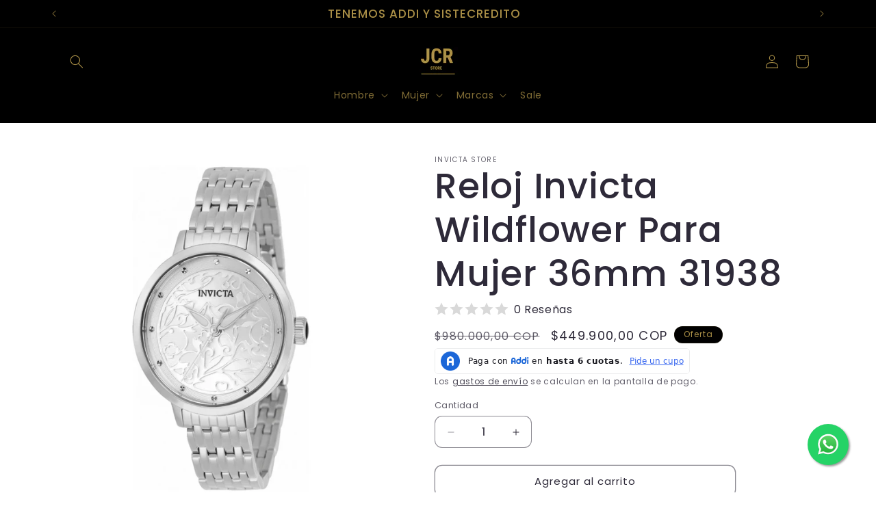

--- FILE ---
content_type: text/html; charset=utf-8
request_url: https://jcrstore.com.co/products/reloj-invicta-mujer-31938
body_size: 63880
content:
<!doctype html>
<html class="no-js" lang="es">
  <head>

    <!-- Google Tag Manager -->
<script>(function(w,d,s,l,i){w[l]=w[l]||[];w[l].push({'gtm.start':
new Date().getTime(),event:'gtm.js'});var f=d.getElementsByTagName(s)[0],
j=d.createElement(s),dl=l!='dataLayer'?'&l='+l:'';j.async=true;j.src=
'https://www.googletagmanager.com/gtm.js?id='+i+dl;f.parentNode.insertBefore(j,f);
})(window,document,'script','dataLayer','GTM-KL2LQ3G4');</script>
<!-- End Google Tag Manager -->
    
    <meta charset="utf-8">
    <meta http-equiv="X-UA-Compatible" content="IE=edge">
    <meta name="viewport" content="width=device-width,initial-scale=1">
    <meta name="theme-color" content="">
    <link rel="canonical" href="https://jcrstore.com.co/products/reloj-invicta-mujer-31938"><link rel="icon" type="image/png" href="//jcrstore.com.co/cdn/shop/files/Diseno_sin_titulo_1.png?crop=center&height=32&v=1706740479&width=32"><link rel="preconnect" href="https://fonts.shopifycdn.com" crossorigin><title>
      Reloj Invicta Wildflower Para Mujer 36mm 31938
 &ndash; Jcrstore</title>

    
      <meta name="description" content="✅ Envío Gratis y Pago contra entrega ✅ Garantía de 2 años por maquinaria directamente con Invicta ✅ 30 días de cambios gratis ✅ Más de 200 relojes vendidos ✅ Pago con Sistecredito y Addi">
    

    

<meta property="og:site_name" content="Jcrstore">
<meta property="og:url" content="https://jcrstore.com.co/products/reloj-invicta-mujer-31938">
<meta property="og:title" content="Reloj Invicta Wildflower Para Mujer 36mm 31938">
<meta property="og:type" content="product">
<meta property="og:description" content="✅ Envío Gratis y Pago contra entrega ✅ Garantía de 2 años por maquinaria directamente con Invicta ✅ 30 días de cambios gratis ✅ Más de 200 relojes vendidos ✅ Pago con Sistecredito y Addi"><meta property="og:image" content="http://jcrstore.com.co/cdn/shop/files/31938.png?v=1707452647">
  <meta property="og:image:secure_url" content="https://jcrstore.com.co/cdn/shop/files/31938.png?v=1707452647">
  <meta property="og:image:width" content="1600">
  <meta property="og:image:height" content="1600"><meta property="og:price:amount" content="449.900,00">
  <meta property="og:price:currency" content="COP"><meta name="twitter:card" content="summary_large_image">
<meta name="twitter:title" content="Reloj Invicta Wildflower Para Mujer 36mm 31938">
<meta name="twitter:description" content="✅ Envío Gratis y Pago contra entrega ✅ Garantía de 2 años por maquinaria directamente con Invicta ✅ 30 días de cambios gratis ✅ Más de 200 relojes vendidos ✅ Pago con Sistecredito y Addi">


    <script src="//jcrstore.com.co/cdn/shop/t/2/assets/constants.js?v=58251544750838685771706738317" defer="defer"></script>
    <script src="//jcrstore.com.co/cdn/shop/t/2/assets/pubsub.js?v=158357773527763999511706738320" defer="defer"></script>
    <script src="//jcrstore.com.co/cdn/shop/t/2/assets/global.js?v=117083796032987190691707417303" defer="defer"></script><script src="//jcrstore.com.co/cdn/shop/t/2/assets/animations.js?v=88693664871331136111706738318" defer="defer"></script><script>window.performance && window.performance.mark && window.performance.mark('shopify.content_for_header.start');</script><meta id="shopify-digital-wallet" name="shopify-digital-wallet" content="/85939355968/digital_wallets/dialog">
<link rel="alternate" type="application/json+oembed" href="https://jcrstore.com.co/products/reloj-invicta-mujer-31938.oembed">
<script async="async" src="/checkouts/internal/preloads.js?locale=es-CO"></script>
<script id="shopify-features" type="application/json">{"accessToken":"07bfdd7cb7e8d9fb32f58724b2a2b1c2","betas":["rich-media-storefront-analytics"],"domain":"jcrstore.com.co","predictiveSearch":true,"shopId":85939355968,"locale":"es"}</script>
<script>var Shopify = Shopify || {};
Shopify.shop = "e75b37-5.myshopify.com";
Shopify.locale = "es";
Shopify.currency = {"active":"COP","rate":"1.0"};
Shopify.country = "CO";
Shopify.theme = {"name":"Sense","id":164993630528,"schema_name":"Sense","schema_version":"13.0.0","theme_store_id":1356,"role":"main"};
Shopify.theme.handle = "null";
Shopify.theme.style = {"id":null,"handle":null};
Shopify.cdnHost = "jcrstore.com.co/cdn";
Shopify.routes = Shopify.routes || {};
Shopify.routes.root = "/";</script>
<script type="module">!function(o){(o.Shopify=o.Shopify||{}).modules=!0}(window);</script>
<script>!function(o){function n(){var o=[];function n(){o.push(Array.prototype.slice.apply(arguments))}return n.q=o,n}var t=o.Shopify=o.Shopify||{};t.loadFeatures=n(),t.autoloadFeatures=n()}(window);</script>
<script id="shop-js-analytics" type="application/json">{"pageType":"product"}</script>
<script defer="defer" async type="module" src="//jcrstore.com.co/cdn/shopifycloud/shop-js/modules/v2/client.init-shop-cart-sync_2Gr3Q33f.es.esm.js"></script>
<script defer="defer" async type="module" src="//jcrstore.com.co/cdn/shopifycloud/shop-js/modules/v2/chunk.common_noJfOIa7.esm.js"></script>
<script defer="defer" async type="module" src="//jcrstore.com.co/cdn/shopifycloud/shop-js/modules/v2/chunk.modal_Deo2FJQo.esm.js"></script>
<script type="module">
  await import("//jcrstore.com.co/cdn/shopifycloud/shop-js/modules/v2/client.init-shop-cart-sync_2Gr3Q33f.es.esm.js");
await import("//jcrstore.com.co/cdn/shopifycloud/shop-js/modules/v2/chunk.common_noJfOIa7.esm.js");
await import("//jcrstore.com.co/cdn/shopifycloud/shop-js/modules/v2/chunk.modal_Deo2FJQo.esm.js");

  window.Shopify.SignInWithShop?.initShopCartSync?.({"fedCMEnabled":true,"windoidEnabled":true});

</script>
<script>(function() {
  var isLoaded = false;
  function asyncLoad() {
    if (isLoaded) return;
    isLoaded = true;
    var urls = ["https:\/\/cdn.vstar.app\/static\/js\/thankyou.js?shop=e75b37-5.myshopify.com"];
    for (var i = 0; i < urls.length; i++) {
      var s = document.createElement('script');
      s.type = 'text/javascript';
      s.async = true;
      s.src = urls[i];
      var x = document.getElementsByTagName('script')[0];
      x.parentNode.insertBefore(s, x);
    }
  };
  if(window.attachEvent) {
    window.attachEvent('onload', asyncLoad);
  } else {
    window.addEventListener('load', asyncLoad, false);
  }
})();</script>
<script id="__st">var __st={"a":85939355968,"offset":-18000,"reqid":"20d9df58-fc92-47b3-a011-1e2d908f9c7f-1769053222","pageurl":"jcrstore.com.co\/products\/reloj-invicta-mujer-31938","u":"6b2f66e662e6","p":"product","rtyp":"product","rid":9055846367552};</script>
<script>window.ShopifyPaypalV4VisibilityTracking = true;</script>
<script id="captcha-bootstrap">!function(){'use strict';const t='contact',e='account',n='new_comment',o=[[t,t],['blogs',n],['comments',n],[t,'customer']],c=[[e,'customer_login'],[e,'guest_login'],[e,'recover_customer_password'],[e,'create_customer']],r=t=>t.map((([t,e])=>`form[action*='/${t}']:not([data-nocaptcha='true']) input[name='form_type'][value='${e}']`)).join(','),a=t=>()=>t?[...document.querySelectorAll(t)].map((t=>t.form)):[];function s(){const t=[...o],e=r(t);return a(e)}const i='password',u='form_key',d=['recaptcha-v3-token','g-recaptcha-response','h-captcha-response',i],f=()=>{try{return window.sessionStorage}catch{return}},m='__shopify_v',_=t=>t.elements[u];function p(t,e,n=!1){try{const o=window.sessionStorage,c=JSON.parse(o.getItem(e)),{data:r}=function(t){const{data:e,action:n}=t;return t[m]||n?{data:e,action:n}:{data:t,action:n}}(c);for(const[e,n]of Object.entries(r))t.elements[e]&&(t.elements[e].value=n);n&&o.removeItem(e)}catch(o){console.error('form repopulation failed',{error:o})}}const l='form_type',E='cptcha';function T(t){t.dataset[E]=!0}const w=window,h=w.document,L='Shopify',v='ce_forms',y='captcha';let A=!1;((t,e)=>{const n=(g='f06e6c50-85a8-45c8-87d0-21a2b65856fe',I='https://cdn.shopify.com/shopifycloud/storefront-forms-hcaptcha/ce_storefront_forms_captcha_hcaptcha.v1.5.2.iife.js',D={infoText:'Protegido por hCaptcha',privacyText:'Privacidad',termsText:'Términos'},(t,e,n)=>{const o=w[L][v],c=o.bindForm;if(c)return c(t,g,e,D).then(n);var r;o.q.push([[t,g,e,D],n]),r=I,A||(h.body.append(Object.assign(h.createElement('script'),{id:'captcha-provider',async:!0,src:r})),A=!0)});var g,I,D;w[L]=w[L]||{},w[L][v]=w[L][v]||{},w[L][v].q=[],w[L][y]=w[L][y]||{},w[L][y].protect=function(t,e){n(t,void 0,e),T(t)},Object.freeze(w[L][y]),function(t,e,n,w,h,L){const[v,y,A,g]=function(t,e,n){const i=e?o:[],u=t?c:[],d=[...i,...u],f=r(d),m=r(i),_=r(d.filter((([t,e])=>n.includes(e))));return[a(f),a(m),a(_),s()]}(w,h,L),I=t=>{const e=t.target;return e instanceof HTMLFormElement?e:e&&e.form},D=t=>v().includes(t);t.addEventListener('submit',(t=>{const e=I(t);if(!e)return;const n=D(e)&&!e.dataset.hcaptchaBound&&!e.dataset.recaptchaBound,o=_(e),c=g().includes(e)&&(!o||!o.value);(n||c)&&t.preventDefault(),c&&!n&&(function(t){try{if(!f())return;!function(t){const e=f();if(!e)return;const n=_(t);if(!n)return;const o=n.value;o&&e.removeItem(o)}(t);const e=Array.from(Array(32),(()=>Math.random().toString(36)[2])).join('');!function(t,e){_(t)||t.append(Object.assign(document.createElement('input'),{type:'hidden',name:u})),t.elements[u].value=e}(t,e),function(t,e){const n=f();if(!n)return;const o=[...t.querySelectorAll(`input[type='${i}']`)].map((({name:t})=>t)),c=[...d,...o],r={};for(const[a,s]of new FormData(t).entries())c.includes(a)||(r[a]=s);n.setItem(e,JSON.stringify({[m]:1,action:t.action,data:r}))}(t,e)}catch(e){console.error('failed to persist form',e)}}(e),e.submit())}));const S=(t,e)=>{t&&!t.dataset[E]&&(n(t,e.some((e=>e===t))),T(t))};for(const o of['focusin','change'])t.addEventListener(o,(t=>{const e=I(t);D(e)&&S(e,y())}));const B=e.get('form_key'),M=e.get(l),P=B&&M;t.addEventListener('DOMContentLoaded',(()=>{const t=y();if(P)for(const e of t)e.elements[l].value===M&&p(e,B);[...new Set([...A(),...v().filter((t=>'true'===t.dataset.shopifyCaptcha))])].forEach((e=>S(e,t)))}))}(h,new URLSearchParams(w.location.search),n,t,e,['guest_login'])})(!0,!0)}();</script>
<script integrity="sha256-4kQ18oKyAcykRKYeNunJcIwy7WH5gtpwJnB7kiuLZ1E=" data-source-attribution="shopify.loadfeatures" defer="defer" src="//jcrstore.com.co/cdn/shopifycloud/storefront/assets/storefront/load_feature-a0a9edcb.js" crossorigin="anonymous"></script>
<script data-source-attribution="shopify.dynamic_checkout.dynamic.init">var Shopify=Shopify||{};Shopify.PaymentButton=Shopify.PaymentButton||{isStorefrontPortableWallets:!0,init:function(){window.Shopify.PaymentButton.init=function(){};var t=document.createElement("script");t.src="https://jcrstore.com.co/cdn/shopifycloud/portable-wallets/latest/portable-wallets.es.js",t.type="module",document.head.appendChild(t)}};
</script>
<script data-source-attribution="shopify.dynamic_checkout.buyer_consent">
  function portableWalletsHideBuyerConsent(e){var t=document.getElementById("shopify-buyer-consent"),n=document.getElementById("shopify-subscription-policy-button");t&&n&&(t.classList.add("hidden"),t.setAttribute("aria-hidden","true"),n.removeEventListener("click",e))}function portableWalletsShowBuyerConsent(e){var t=document.getElementById("shopify-buyer-consent"),n=document.getElementById("shopify-subscription-policy-button");t&&n&&(t.classList.remove("hidden"),t.removeAttribute("aria-hidden"),n.addEventListener("click",e))}window.Shopify?.PaymentButton&&(window.Shopify.PaymentButton.hideBuyerConsent=portableWalletsHideBuyerConsent,window.Shopify.PaymentButton.showBuyerConsent=portableWalletsShowBuyerConsent);
</script>
<script>
  function portableWalletsCleanup(e){e&&e.src&&console.error("Failed to load portable wallets script "+e.src);var t=document.querySelectorAll("shopify-accelerated-checkout .shopify-payment-button__skeleton, shopify-accelerated-checkout-cart .wallet-cart-button__skeleton"),e=document.getElementById("shopify-buyer-consent");for(let e=0;e<t.length;e++)t[e].remove();e&&e.remove()}function portableWalletsNotLoadedAsModule(e){e instanceof ErrorEvent&&"string"==typeof e.message&&e.message.includes("import.meta")&&"string"==typeof e.filename&&e.filename.includes("portable-wallets")&&(window.removeEventListener("error",portableWalletsNotLoadedAsModule),window.Shopify.PaymentButton.failedToLoad=e,"loading"===document.readyState?document.addEventListener("DOMContentLoaded",window.Shopify.PaymentButton.init):window.Shopify.PaymentButton.init())}window.addEventListener("error",portableWalletsNotLoadedAsModule);
</script>

<script type="module" src="https://jcrstore.com.co/cdn/shopifycloud/portable-wallets/latest/portable-wallets.es.js" onError="portableWalletsCleanup(this)" crossorigin="anonymous"></script>
<script nomodule>
  document.addEventListener("DOMContentLoaded", portableWalletsCleanup);
</script>

<link id="shopify-accelerated-checkout-styles" rel="stylesheet" media="screen" href="https://jcrstore.com.co/cdn/shopifycloud/portable-wallets/latest/accelerated-checkout-backwards-compat.css" crossorigin="anonymous">
<style id="shopify-accelerated-checkout-cart">
        #shopify-buyer-consent {
  margin-top: 1em;
  display: inline-block;
  width: 100%;
}

#shopify-buyer-consent.hidden {
  display: none;
}

#shopify-subscription-policy-button {
  background: none;
  border: none;
  padding: 0;
  text-decoration: underline;
  font-size: inherit;
  cursor: pointer;
}

#shopify-subscription-policy-button::before {
  box-shadow: none;
}

      </style>
<script id="sections-script" data-sections="header" defer="defer" src="//jcrstore.com.co/cdn/shop/t/2/compiled_assets/scripts.js?v=327"></script>
<script>window.performance && window.performance.mark && window.performance.mark('shopify.content_for_header.end');</script>


    <style data-shopify>
      @font-face {
  font-family: Poppins;
  font-weight: 400;
  font-style: normal;
  font-display: swap;
  src: url("//jcrstore.com.co/cdn/fonts/poppins/poppins_n4.0ba78fa5af9b0e1a374041b3ceaadf0a43b41362.woff2") format("woff2"),
       url("//jcrstore.com.co/cdn/fonts/poppins/poppins_n4.214741a72ff2596839fc9760ee7a770386cf16ca.woff") format("woff");
}

      @font-face {
  font-family: Poppins;
  font-weight: 700;
  font-style: normal;
  font-display: swap;
  src: url("//jcrstore.com.co/cdn/fonts/poppins/poppins_n7.56758dcf284489feb014a026f3727f2f20a54626.woff2") format("woff2"),
       url("//jcrstore.com.co/cdn/fonts/poppins/poppins_n7.f34f55d9b3d3205d2cd6f64955ff4b36f0cfd8da.woff") format("woff");
}

      @font-face {
  font-family: Poppins;
  font-weight: 400;
  font-style: italic;
  font-display: swap;
  src: url("//jcrstore.com.co/cdn/fonts/poppins/poppins_i4.846ad1e22474f856bd6b81ba4585a60799a9f5d2.woff2") format("woff2"),
       url("//jcrstore.com.co/cdn/fonts/poppins/poppins_i4.56b43284e8b52fc64c1fd271f289a39e8477e9ec.woff") format("woff");
}

      @font-face {
  font-family: Poppins;
  font-weight: 700;
  font-style: italic;
  font-display: swap;
  src: url("//jcrstore.com.co/cdn/fonts/poppins/poppins_i7.42fd71da11e9d101e1e6c7932199f925f9eea42d.woff2") format("woff2"),
       url("//jcrstore.com.co/cdn/fonts/poppins/poppins_i7.ec8499dbd7616004e21155106d13837fff4cf556.woff") format("woff");
}

      @font-face {
  font-family: Poppins;
  font-weight: 500;
  font-style: normal;
  font-display: swap;
  src: url("//jcrstore.com.co/cdn/fonts/poppins/poppins_n5.ad5b4b72b59a00358afc706450c864c3c8323842.woff2") format("woff2"),
       url("//jcrstore.com.co/cdn/fonts/poppins/poppins_n5.33757fdf985af2d24b32fcd84c9a09224d4b2c39.woff") format("woff");
}


      
        :root,
        .color-scheme-1 {
          --color-background: 255,255,255;
        
          --gradient-background: #ffffff;
        

        

        --color-foreground: 46,42,57;
        --color-background-contrast: 191,191,191;
        --color-shadow: 46,42,57;
        --color-button: 171,144,71;
        --color-button-text: 253,251,247;
        --color-secondary-button: 255,255,255;
        --color-secondary-button-text: 46,42,57;
        --color-link: 46,42,57;
        --color-badge-foreground: 46,42,57;
        --color-badge-background: 255,255,255;
        --color-badge-border: 46,42,57;
        --payment-terms-background-color: rgb(255 255 255);
      }
      
        
        .color-scheme-2 {
          --color-background: 237,255,167;
        
          --gradient-background: radial-gradient(rgba(255, 229, 229, 1), rgba(255, 224, 218, 1) 25%, rgba(215, 255, 137, 1) 100%);
        

        

        --color-foreground: 46,42,57;
        --color-background-contrast: 211,255,39;
        --color-shadow: 46,42,57;
        --color-button: 46,42,57;
        --color-button-text: 237,255,167;
        --color-secondary-button: 237,255,167;
        --color-secondary-button-text: 46,42,57;
        --color-link: 46,42,57;
        --color-badge-foreground: 46,42,57;
        --color-badge-background: 237,255,167;
        --color-badge-border: 46,42,57;
        --payment-terms-background-color: rgb(237 255 167);
      }
      
        
        .color-scheme-3 {
          --color-background: 0,0,0;
        
          --gradient-background: #000000;
        

        

        --color-foreground: 171,144,71;
        --color-background-contrast: 128,128,128;
        --color-shadow: 0,0,0;
        --color-button: 253,251,247;
        --color-button-text: 0,0,0;
        --color-secondary-button: 0,0,0;
        --color-secondary-button-text: 253,251,247;
        --color-link: 253,251,247;
        --color-badge-foreground: 171,144,71;
        --color-badge-background: 0,0,0;
        --color-badge-border: 171,144,71;
        --payment-terms-background-color: rgb(0 0 0);
      }
      
        
        .color-scheme-4 {
          --color-background: 155,4,111;
        
          --gradient-background: #9b046f;
        

        

        --color-foreground: 253,251,247;
        --color-background-contrast: 180,5,129;
        --color-shadow: 46,42,57;
        --color-button: 253,251,247;
        --color-button-text: 155,4,111;
        --color-secondary-button: 155,4,111;
        --color-secondary-button-text: 253,251,247;
        --color-link: 253,251,247;
        --color-badge-foreground: 253,251,247;
        --color-badge-background: 155,4,111;
        --color-badge-border: 253,251,247;
        --payment-terms-background-color: rgb(155 4 111);
      }
      
        
        .color-scheme-5 {
          --color-background: 94,54,83;
        
          --gradient-background: linear-gradient(320deg, rgba(134, 16, 106, 1), rgba(94, 54, 83, 1) 100%);
        

        

        --color-foreground: 253,251,247;
        --color-background-contrast: 13,7,11;
        --color-shadow: 46,42,57;
        --color-button: 253,251,247;
        --color-button-text: 94,54,83;
        --color-secondary-button: 94,54,83;
        --color-secondary-button-text: 253,251,247;
        --color-link: 253,251,247;
        --color-badge-foreground: 253,251,247;
        --color-badge-background: 94,54,83;
        --color-badge-border: 253,251,247;
        --payment-terms-background-color: rgb(94 54 83);
      }
      
        
        .color-scheme-ce79c758-b75d-4853-8427-ef530c40d6d7 {
          --color-background: 253,251,247;
        
          --gradient-background: linear-gradient(180deg, rgba(240, 244, 236, 1), rgba(241, 235, 226, 1) 100%);
        

        

        --color-foreground: 46,42,57;
        --color-background-contrast: 228,200,145;
        --color-shadow: 46,42,57;
        --color-button: 155,4,111;
        --color-button-text: 253,251,247;
        --color-secondary-button: 253,251,247;
        --color-secondary-button-text: 46,42,57;
        --color-link: 46,42,57;
        --color-badge-foreground: 46,42,57;
        --color-badge-background: 253,251,247;
        --color-badge-border: 46,42,57;
        --payment-terms-background-color: rgb(253 251 247);
      }
      
        
        .color-scheme-d7514648-0210-4dd6-8024-e2b3287e2e65 {
          --color-background: 171,144,71;
        
          --gradient-background: #ab9047;
        

        

        --color-foreground: 0,0,0;
        --color-background-contrast: 81,68,34;
        --color-shadow: 0,0,0;
        --color-button: 171,144,71;
        --color-button-text: 253,251,247;
        --color-secondary-button: 171,144,71;
        --color-secondary-button-text: 0,0,0;
        --color-link: 0,0,0;
        --color-badge-foreground: 0,0,0;
        --color-badge-background: 171,144,71;
        --color-badge-border: 0,0,0;
        --payment-terms-background-color: rgb(171 144 71);
      }
      

      body, .color-scheme-1, .color-scheme-2, .color-scheme-3, .color-scheme-4, .color-scheme-5, .color-scheme-ce79c758-b75d-4853-8427-ef530c40d6d7, .color-scheme-d7514648-0210-4dd6-8024-e2b3287e2e65 {
        color: rgba(var(--color-foreground), 0.75);
        background-color: rgb(var(--color-background));
      }

      :root {
        --font-body-family: Poppins, sans-serif;
        --font-body-style: normal;
        --font-body-weight: 400;
        --font-body-weight-bold: 700;

        --font-heading-family: Poppins, sans-serif;
        --font-heading-style: normal;
        --font-heading-weight: 500;

        --font-body-scale: 1.0;
        --font-heading-scale: 1.3;

        --media-padding: px;
        --media-border-opacity: 0.1;
        --media-border-width: 0px;
        --media-radius: 12px;
        --media-shadow-opacity: 0.1;
        --media-shadow-horizontal-offset: 10px;
        --media-shadow-vertical-offset: 12px;
        --media-shadow-blur-radius: 20px;
        --media-shadow-visible: 1;

        --page-width: 120rem;
        --page-width-margin: 0rem;

        --product-card-image-padding: 0.0rem;
        --product-card-corner-radius: 1.2rem;
        --product-card-text-alignment: center;
        --product-card-border-width: 0.0rem;
        --product-card-border-opacity: 0.1;
        --product-card-shadow-opacity: 0.05;
        --product-card-shadow-visible: 1;
        --product-card-shadow-horizontal-offset: 1.0rem;
        --product-card-shadow-vertical-offset: 1.0rem;
        --product-card-shadow-blur-radius: 3.5rem;

        --collection-card-image-padding: 0.0rem;
        --collection-card-corner-radius: 1.2rem;
        --collection-card-text-alignment: center;
        --collection-card-border-width: 0.0rem;
        --collection-card-border-opacity: 0.1;
        --collection-card-shadow-opacity: 0.05;
        --collection-card-shadow-visible: 1;
        --collection-card-shadow-horizontal-offset: 1.0rem;
        --collection-card-shadow-vertical-offset: 1.0rem;
        --collection-card-shadow-blur-radius: 3.5rem;

        --blog-card-image-padding: 0.0rem;
        --blog-card-corner-radius: 1.2rem;
        --blog-card-text-alignment: center;
        --blog-card-border-width: 0.0rem;
        --blog-card-border-opacity: 0.1;
        --blog-card-shadow-opacity: 0.05;
        --blog-card-shadow-visible: 1;
        --blog-card-shadow-horizontal-offset: 1.0rem;
        --blog-card-shadow-vertical-offset: 1.0rem;
        --blog-card-shadow-blur-radius: 3.5rem;

        --badge-corner-radius: 2.0rem;

        --popup-border-width: 1px;
        --popup-border-opacity: 0.1;
        --popup-corner-radius: 22px;
        --popup-shadow-opacity: 0.1;
        --popup-shadow-horizontal-offset: 10px;
        --popup-shadow-vertical-offset: 12px;
        --popup-shadow-blur-radius: 20px;

        --drawer-border-width: 1px;
        --drawer-border-opacity: 0.1;
        --drawer-shadow-opacity: 0.0;
        --drawer-shadow-horizontal-offset: 0px;
        --drawer-shadow-vertical-offset: 4px;
        --drawer-shadow-blur-radius: 5px;

        --spacing-sections-desktop: 36px;
        --spacing-sections-mobile: 25px;

        --grid-desktop-vertical-spacing: 40px;
        --grid-desktop-horizontal-spacing: 40px;
        --grid-mobile-vertical-spacing: 20px;
        --grid-mobile-horizontal-spacing: 20px;

        --text-boxes-border-opacity: 0.1;
        --text-boxes-border-width: 0px;
        --text-boxes-radius: 24px;
        --text-boxes-shadow-opacity: 0.0;
        --text-boxes-shadow-visible: 0;
        --text-boxes-shadow-horizontal-offset: 10px;
        --text-boxes-shadow-vertical-offset: 12px;
        --text-boxes-shadow-blur-radius: 20px;

        --buttons-radius: 10px;
        --buttons-radius-outset: 11px;
        --buttons-border-width: 1px;
        --buttons-border-opacity: 0.55;
        --buttons-shadow-opacity: 0.0;
        --buttons-shadow-visible: 0;
        --buttons-shadow-horizontal-offset: 0px;
        --buttons-shadow-vertical-offset: 4px;
        --buttons-shadow-blur-radius: 5px;
        --buttons-border-offset: 0.3px;

        --inputs-radius: 10px;
        --inputs-border-width: 1px;
        --inputs-border-opacity: 0.55;
        --inputs-shadow-opacity: 0.0;
        --inputs-shadow-horizontal-offset: 0px;
        --inputs-margin-offset: 0px;
        --inputs-shadow-vertical-offset: 4px;
        --inputs-shadow-blur-radius: 5px;
        --inputs-radius-outset: 11px;

        --variant-pills-radius: 10px;
        --variant-pills-border-width: 0px;
        --variant-pills-border-opacity: 0.1;
        --variant-pills-shadow-opacity: 0.0;
        --variant-pills-shadow-horizontal-offset: 0px;
        --variant-pills-shadow-vertical-offset: 4px;
        --variant-pills-shadow-blur-radius: 5px;
      }

      *,
      *::before,
      *::after {
        box-sizing: inherit;
      }

      html {
        box-sizing: border-box;
        font-size: calc(var(--font-body-scale) * 62.5%);
        height: 100%;
      }
      
      body {
        display: grid;
        grid-template-rows: auto auto 1fr auto;
        grid-template-columns: 100%;
        min-height: 100%;
        margin: 0;
        font-size: 1.5rem;
        letter-spacing: 0.06rem;
        line-height: calc(1 + 0.8 / var(--font-body-scale));
        font-family: var(--font-body-family);
        font-style: var(--font-body-style);
        font-weight: var(--font-body-weight);
      }

      @media screen and (min-width: 750px) {
        body {
          font-size: 1.6rem;
        }
      }
    </style>

    <link href="//jcrstore.com.co/cdn/shop/t/2/assets/base.css?v=103989736196254682771707960717" rel="stylesheet" type="text/css" media="all" />
<link rel="preload" as="font" href="//jcrstore.com.co/cdn/fonts/poppins/poppins_n4.0ba78fa5af9b0e1a374041b3ceaadf0a43b41362.woff2" type="font/woff2" crossorigin><link rel="preload" as="font" href="//jcrstore.com.co/cdn/fonts/poppins/poppins_n5.ad5b4b72b59a00358afc706450c864c3c8323842.woff2" type="font/woff2" crossorigin><link
        rel="stylesheet"
        href="//jcrstore.com.co/cdn/shop/t/2/assets/component-predictive-search.css?v=118923337488134913561706738318"
        media="print"
        onload="this.media='all'"
      ><script>
      document.documentElement.className = document.documentElement.className.replace('no-js', 'js');
      if (Shopify.designMode) {
        document.documentElement.classList.add('shopify-design-mode');
      }
    </script>
    <style>
.shopify-payment-button .shopify-payment-button__button--unbranded {
    position: relative;
}
.shopify-payment-button .shopify-payment-button__button--unbranded:after {
    content: "PAGA CON TARJETA, PSE, ADDI O SISTECREDITO";
    background: inherit;
    font-size: inherit;
    color: inherit;
    height: 100%;
    width: 100%;
    display: flex;
    justify-content: center;
    align-items: center;
    position: absolute;
    top: 0;
    left: 0;
}
</style>
  <!-- BEGIN app block: shopify://apps/klaviyo-email-marketing-sms/blocks/klaviyo-onsite-embed/2632fe16-c075-4321-a88b-50b567f42507 -->












  <script async src="https://static.klaviyo.com/onsite/js/Ub8EeR/klaviyo.js?company_id=Ub8EeR"></script>
  <script>!function(){if(!window.klaviyo){window._klOnsite=window._klOnsite||[];try{window.klaviyo=new Proxy({},{get:function(n,i){return"push"===i?function(){var n;(n=window._klOnsite).push.apply(n,arguments)}:function(){for(var n=arguments.length,o=new Array(n),w=0;w<n;w++)o[w]=arguments[w];var t="function"==typeof o[o.length-1]?o.pop():void 0,e=new Promise((function(n){window._klOnsite.push([i].concat(o,[function(i){t&&t(i),n(i)}]))}));return e}}})}catch(n){window.klaviyo=window.klaviyo||[],window.klaviyo.push=function(){var n;(n=window._klOnsite).push.apply(n,arguments)}}}}();</script>

  
    <script id="viewed_product">
      if (item == null) {
        var _learnq = _learnq || [];

        var MetafieldReviews = null
        var MetafieldYotpoRating = null
        var MetafieldYotpoCount = null
        var MetafieldLooxRating = null
        var MetafieldLooxCount = null
        var okendoProduct = null
        var okendoProductReviewCount = null
        var okendoProductReviewAverageValue = null
        try {
          // The following fields are used for Customer Hub recently viewed in order to add reviews.
          // This information is not part of __kla_viewed. Instead, it is part of __kla_viewed_reviewed_items
          MetafieldReviews = {};
          MetafieldYotpoRating = null
          MetafieldYotpoCount = null
          MetafieldLooxRating = null
          MetafieldLooxCount = null

          okendoProduct = null
          // If the okendo metafield is not legacy, it will error, which then requires the new json formatted data
          if (okendoProduct && 'error' in okendoProduct) {
            okendoProduct = null
          }
          okendoProductReviewCount = okendoProduct ? okendoProduct.reviewCount : null
          okendoProductReviewAverageValue = okendoProduct ? okendoProduct.reviewAverageValue : null
        } catch (error) {
          console.error('Error in Klaviyo onsite reviews tracking:', error);
        }

        var item = {
          Name: "Reloj Invicta Wildflower Para Mujer 36mm 31938",
          ProductID: 9055846367552,
          Categories: ["Invicta","Invicta para mujer","RELOJES","RELOJS DE MUJER","SALE","TODOS LOS PRODUCTOS DE MUJER"],
          ImageURL: "https://jcrstore.com.co/cdn/shop/files/31938_grande.png?v=1707452647",
          URL: "https://jcrstore.com.co/products/reloj-invicta-mujer-31938",
          Brand: "INVICTA STORE",
          Price: "$449.900,00",
          Value: "449.900,00",
          CompareAtPrice: "$980.000,00"
        };
        _learnq.push(['track', 'Viewed Product', item]);
        _learnq.push(['trackViewedItem', {
          Title: item.Name,
          ItemId: item.ProductID,
          Categories: item.Categories,
          ImageUrl: item.ImageURL,
          Url: item.URL,
          Metadata: {
            Brand: item.Brand,
            Price: item.Price,
            Value: item.Value,
            CompareAtPrice: item.CompareAtPrice
          },
          metafields:{
            reviews: MetafieldReviews,
            yotpo:{
              rating: MetafieldYotpoRating,
              count: MetafieldYotpoCount,
            },
            loox:{
              rating: MetafieldLooxRating,
              count: MetafieldLooxCount,
            },
            okendo: {
              rating: okendoProductReviewAverageValue,
              count: okendoProductReviewCount,
            }
          }
        }]);
      }
    </script>
  




  <script>
    window.klaviyoReviewsProductDesignMode = false
  </script>







<!-- END app block --><!-- BEGIN app block: shopify://apps/mercado-pago-antifraud-plus/blocks/embed-block/b19ea721-f94a-4308-bee5-0057c043bac5 -->
<!-- BEGIN app snippet: send-melidata-report --><script>
  const MLD_IS_DEV = false;
  const CART_TOKEN_KEY = 'cartToken';
  const USER_SESSION_ID_KEY = 'pf_user_session_id';
  const EVENT_TYPE = 'event';
  const MLD_PLATFORM_NAME = 'shopify';
  const PLATFORM_VERSION = '1.0.0';
  const MLD_PLUGIN_VERSION = '0.1.0';
  const NAVIGATION_DATA_PATH = 'pf/navigation_data';
  const MELIDATA_TRACKS_URL = 'https://api.mercadopago.com/v1/plugins/melidata/tracks';
  const BUSINESS_NAME = 'mercadopago';
  const MLD_MELI_SESSION_ID_KEY = 'meli_session_id';
  const EVENT_NAME = 'navigation_data'

  const SEND_MELIDATA_REPORT_NAME = MLD_IS_DEV ? 'send_melidata_report_test' : 'send_melidata_report';
  const SUCCESS_SENDING_MELIDATA_REPORT_VALUE = 'SUCCESS_SENDING_MELIDATA_REPORT';
  const FAILED_SENDING_MELIDATA_REPORT_VALUE = 'FAILED_SENDING_MELIDATA_REPORT';

  const userAgent = navigator.userAgent;
  const startTime = Date.now();
  const deviceId = sessionStorage.getItem(MLD_MELI_SESSION_ID_KEY) ?? '';
  const cartToken = localStorage.getItem(CART_TOKEN_KEY) ?? '';
  const userSessionId = generateUserSessionId();
  const shopId = __st?.a ?? '';
  const shopUrl = Shopify?.shop ?? '';
  const country = Shopify?.country ?? '';

  const siteIdMap = {
    BR: 'MLB',
    MX: 'MLM',
    CO: 'MCO',
    CL: 'MLC',
    UY: 'MLU',
    PE: 'MPE',
    AR: 'MLA',
  };

  function getSiteId() {
    return siteIdMap[country] ?? 'MLB';
  }

  function detectBrowser() {
    switch (true) {
      case /Edg/.test(userAgent):
        return 'Microsoft Edge';
      case /Chrome/.test(userAgent) && !/Edg/.test(userAgent):
        return 'Chrome';
      case /Firefox/.test(userAgent):
        return 'Firefox';
      case /Safari/.test(userAgent) && !/Chrome/.test(userAgent):
        return 'Safari';
      case /Opera/.test(userAgent) || /OPR/.test(userAgent):
        return 'Opera';
      case /Trident/.test(userAgent) || /MSIE/.test(userAgent):
        return 'Internet Explorer';
      case /Edge/.test(userAgent):
        return 'Microsoft Edge (Legacy)';
      default:
        return 'Unknown';
    }
  }

  function detectDevice() {
    switch (true) {
      case /android/i.test(userAgent):
        return '/mobile/android';
      case /iPad|iPhone|iPod/.test(userAgent):
        return '/mobile/ios';
      case /mobile/i.test(userAgent):
        return '/mobile';
      default:
        return '/web/desktop';
    }
  }

  function getPageTimeCount() {
    const endTime = Date.now();
    const timeSpent = endTime - startTime;
    return timeSpent;
  }

  function buildURLPath(fullUrl) {
    try {
      const url = new URL(fullUrl);
      return url.pathname;
    } catch (error) {
      return '';
    }
  }

  function generateUUID() {
    return 'pf-' + Date.now() + '-' + Math.random().toString(36).substring(2, 9);
  }

  function generateUserSessionId() {
    const uuid = generateUUID();
    const userSessionId = sessionStorage.getItem(USER_SESSION_ID_KEY);
    if (!userSessionId) {
      sessionStorage.setItem(USER_SESSION_ID_KEY, uuid);
      return uuid;
    }
    return userSessionId;
  }

  function sendMelidataReport() {
    try {
      const payload = {
        platform: {
          name: MLD_PLATFORM_NAME,
          version: PLATFORM_VERSION,
          uri: '/',
          location: '/',
        },
        plugin: {
          version: MLD_PLUGIN_VERSION,
        },
        user: {
          uid: userSessionId,
        },
        application: {
          business: BUSINESS_NAME,
          site_id: getSiteId(),
          version: PLATFORM_VERSION,
        },
        device: {
          platform: detectDevice(),
        },
        events: [
          {
            path: NAVIGATION_DATA_PATH,
            id: userSessionId,
            type: EVENT_TYPE,
            user_local_timestamp: new Date().toISOString(),
            metadata_type: EVENT_TYPE,
            metadata: {
              event: {
                element: 'window',
                action: 'load',
                target: 'body',
                label: EVENT_NAME,
              },
              configs: [
                {
                  config_name: 'page_time',
                  new_value: getPageTimeCount().toString(),
                },
                {
                  config_name: 'shop',
                  new_value: shopUrl,
                },
                {
                  config_name: 'shop_id',
                  new_value: String(shopId),
                },
                {
                  config_name: 'pf_user_session_id',
                  new_value: userSessionId,
                },
                {
                  config_name: 'current_page',
                  new_value: location.pathname,
                },
                {
                  config_name: 'last_page',
                  new_value: buildURLPath(document.referrer),
                },
                {
                  config_name: 'is_device_generated',
                  new_value: String(!!deviceId),
                },
                {
                  config_name: 'browser',
                  new_value: detectBrowser(),
                },
                {
                  config_name: 'cart_token',
                  new_value: cartToken.slice(1, -1),
                },
              ],
            },
          },
        ],
      };

      const success = navigator.sendBeacon(MELIDATA_TRACKS_URL, JSON.stringify(payload));
      if (success) {
        registerDatadogEvent(SEND_MELIDATA_REPORT_NAME, SUCCESS_SENDING_MELIDATA_REPORT_VALUE, `[${EVENT_NAME}]`, shopUrl);
      } else {
        registerDatadogEvent(SEND_MELIDATA_REPORT_NAME, FAILED_SENDING_MELIDATA_REPORT_VALUE, `[${EVENT_NAME}]`, shopUrl);
      }
    } catch (error) {
      registerDatadogEvent(SEND_MELIDATA_REPORT_NAME, FAILED_SENDING_MELIDATA_REPORT_VALUE, `[${EVENT_NAME}]: ${error}`, shopUrl);
    }
  }
  window.addEventListener('beforeunload', sendMelidataReport);
</script><!-- END app snippet -->
<!-- END app block --><!-- BEGIN app block: shopify://apps/releasit-cod-form/blocks/app-embed/72faf214-4174-4fec-886b-0d0e8d3af9a2 -->

<!-- BEGIN app snippet: metafields-handlers -->







  
  <!-- END app snippet -->


  <!-- BEGIN app snippet: new-ext -->
  
  


  
    <script type='application/javascript'>
      var _RSI_COD_FORM_SETTINGS = {"testMode":false,"visiblity":{"enabledOnlyForCountries_array":[],"enabledOnlyForProducts_array":[],"enabledOnlyForTotal":"0,0","isEnabledOnlyForCountries":false,"isEnabledOnlyForProducts":false,"isExcludedForProducts":false,"totalLimitText":"El pago contra reembolso no está disponible para pedidos superiores a $1000, utiliza un método de pago diferente."},"cartPage":{"isEnabled":true,"isSeperateButton":true},"productPage":{"addMode":"product-only","hideAddToCartButton":false,"hideQuickCheckoutButtons":false,"ignoreCollectionsV2":false,"ignoreHomeV2":false,"isEnabled":true},"buyNowButton":{"floatingEnabled":true,"floatingPos":"bottom","iconType":"none","shakerType":"shake","style":{"borderColor":"rgba(0,0,0,1)","bgColor":"rgba(0,0,0,1)","color":"rgba(255,255,255,1)","borderRadius":2,"borderWidth":0,"shadowOpacity":0.1,"fontSizeFactor":1},"subt":"","text":"PEDIR CONTRA ENTREGA 🚛"},"autocomplete":{"freeTrial":20,"isEnabled":false},"codFee":{"commission":300,"commissionName":"Tarifa de pago contra reembolso","isFeeEnabled":false,"isFeeTaxable":false},"abandonedCheckouts":{"isEnabled":false},"localization":{"countryCode":"CO","country":{"code":"CO","label":{"t":{"en":"Colombia"}},"phonePrefix":"+57"}},"form":{"allTaxesIncluded":{"isEnabled":false,"text":"Todos los impuestos incluidos."},"checkoutLines_array":[{"type":"subtotal","title":"Subtotal"},{"type":"shipping","title":"Envío"},{"type":"total","title":"Total"}],"deferLoading":true,"discounts":{"applyButton":{"style":{"bgColor":"rgba(0,0,0,1)"},"text":"Aplicar"},"checkoutLineText":"Descuentos","fieldLabel":"Código de descuento","isEnabled":true,"limitToOneCode":true},"fields":{"areLabelsEnabled":true,"isCountriesV2":true,"isV2":true,"isV3":true,"items_array":[{"type":"order_summary","isActive":true,"position":0,"backendFields":{"label":{"t":{"en":"Order summary","it":"Riepilogo ordine","es":"Resumen del pedido","fr":"Résumé de la commande"}},"hideEdit":true}},{"type":"totals_summary","isActive":true,"position":1,"backendFields":{"label":{"t":{"en":"Totals summary","it":"Riepilogo totali","es":"Resumen total","fr":"Résumé des totaux"}}}},{"type":"shipping_rates","isActive":false,"alignment":"left","position":2,"backendFields":{"label":{"t":{"en":"Shipping rates","it":"Tariffe di spedizione","es":"Tarifas de envío","fr":"Frais d'envoi"}}}},{"type":"discount_codes","isActive":true,"position":3,"backendFields":{"label":{"t":{"en":"Discount codes","it":"Codici sconto","es":"Códigos de descuento","fr":"Codes de réduction"}}}},{"type":"custom_text","isActive":true,"text":"COMPLETA TUS DATOS Y FINALIZA TU COMPRA [Pon tu dirección clara para evitar novedades en el envío de tu producto]","alignment":"center","fontWeight":"600","fontSizeFactor":1.05,"color":"rgba(0,0,0,1)","position":4,"backendFields":{"label":{"t":{"en":"Custom text","it":"Testo personalizzabile","es":"Texto personalizable","fr":"Texte personnalisé"}}}},{"type":"first_name","required":true,"showIcon":true,"label":"Nombres y Apellidos Completos","n":{"ph":"Carlos Daniel Campo Soto","minL":12,"maxL":40,"eInv":"","reg":""},"isActive":true,"position":5,"backendFields":{"label":{"t":{"en":"First name field","it":"Campo nome","es":"Campo de nombre","fr":"Champ prénom"}},"name":"first_name"}},{"type":"last_name","required":true,"showIcon":true,"label":"Número de Cédula","n":{"ph":"Número de Cédula","minL":8,"maxL":10,"eInv":"","reg":""},"isActive":false,"position":6,"backendFields":{"label":{"t":{"en":"Last name field","it":"Campo cognome","es":"Campo de apellido","fr":"Champ nom de famille"}},"name":"last_name"}},{"type":"zip_code","required":true,"showIcon":true,"label":"Número de Cédula","n":{"ph":"Número de Cédula","minL":8,"maxL":10,"eInv":"","reg":"","pf":""},"isActive":true,"position":7,"iconType":"hashtag","backendFields":{"label":{"t":{"en":"Zip code field","it":"Campo codice postale (CAP)","es":"Campo de código postal","fr":"Champ code postal"}},"name":"zip_code"}},{"type":"address","required":true,"showIcon":true,"label":"Dirección Completa y Referencia(Barrio,apto,casa,edificio,conjunto)","n":{"ph":"Calle 9 # 7-25 torre 2 apto 201 Barrio ","minL":13,"maxL":70,"eInv":"","reg":"","pf":""},"isActive":true,"position":8,"backendFields":{"label":{"t":{"en":"Address field","it":"Campo indirizzo","es":"Campo de dirección","fr":"Champ d'adresse"}},"name":"address"}},{"type":"province_country_field","position":9,"required":true,"label":"Departamento","disableDd":false,"n":{"ph":"Departamento"},"isActive":true,"backendFields":{"label":{"t":{"en":"Province field","es":"Campo de Departamento"}},"name":"province_country_field","replacesType":"province","elementType":"select","options":[{"label":"Bogotá","value":"DC"},{"label":"Amazonas","value":"AMA"},{"label":"Antioquia","value":"ANT"},{"label":"Arauca","value":"ARA"},{"label":"Archipiélago de San Andrés Providencia y Santa Catalina","value":"SAP"},{"label":"Atlántico","value":"ATL"},{"label":"Bolívar","value":"BOL"},{"label":"Boyacá","value":"BOY"},{"label":"Caldas","value":"CAL"},{"label":"Caquetá","value":"CAQ"},{"label":"Casanare","value":"CAS"},{"label":"Cauca","value":"CAU"},{"label":"Cesar","value":"CES"},{"label":"Chocó","value":"CHO"},{"label":"Córdoba","value":"COR"},{"label":"Cundinamarca","value":"CUN"},{"label":"Guainía","value":"GUA"},{"label":"Guaviare","value":"GUV"},{"label":"Huila","value":"HUI"},{"label":"La Guajira","value":"LAG"},{"label":"Magdalena","value":"MAG"},{"label":"Meta","value":"MET"},{"label":"Nariño","value":"NAR"},{"label":"Norte de Santander","value":"NSA"},{"label":"Putumayo","value":"PUT"},{"label":"Quindío","value":"QUI"},{"label":"Risaralda","value":"RIS"},{"label":"Santander","value":"SAN"},{"label":"Sucre","value":"SUC"},{"label":"Tolima","value":"TOL"},{"label":"Valle del Cauca","value":"VAC"},{"label":"Vaupés","value":"VAU"},{"label":"Vichada","value":"VID"}]}},{"type":"city","required":true,"showIcon":true,"label":"Ciudad","n":{"ph":"Ciudad","minL":2,"maxL":250,"eInv":"","reg":"","pf":""},"isActive":true,"position":10,"backendFields":{"label":{"t":{"en":"City field","it":"Campo città","es":"Campo de la ciudad","fr":"Champ de la ville"}},"name":"city"}},{"type":"phone","required":true,"showIcon":true,"label":"Número de WhatsApp","n":{"ph":"Ingrese su número de Whatsapp","minL":10,"maxL":10,"reg":"","pf":""},"isActive":true,"position":11,"backendFields":{"label":{"t":{"en":"Phone field","it":"Campo telefono","es":"Campo de teléfono","fr":"Champ téléphone"}},"name":"phone"}},{"type":"civic_number","required":false,"showIcon":true,"label":"Número de llamada","n":{"ph":"Solo si es diferente al Whatsapp","minL":10,"maxL":10,"eInv":"","reg":"","pf":""},"isActive":true,"position":12,"iconType":"hashtag","backendFields":{"label":{"t":{"en":"Address 2 field","it":"Campo numero civico","es":"Campo de dirección 2","fr":"Champ adresse 2"}},"name":"civic_number"}},{"type":"email","required":true,"showIcon":true,"label":"Correo electrónico","n":{"ph":"Correo electrónico","minL":9,"maxL":35},"isActive":true,"position":13,"backendFields":{"label":{"t":{"en":"Email field","it":"Campo email","es":"Campo de correo electrónico","fr":"Champ e-mail"}},"name":"email"}},{"type":"note","showIcon":true,"required":false,"label":"Nota del pedido","n":{"ph":"Nota del pedido","minL":1,"maxL":250,"eInv":"","reg":"","pf":""},"isActive":false,"position":14,"backendFields":{"label":{"t":{"en":"Order note field","it":"Campo nota sull'ordine","es":"Campo de nota del pedido","fr":"Champ de note de commande"}},"name":"note"}},{"type":"newsletter_subscribe_checkbox","label":"Suscríbete para recibir notificaciones de nuevos productos y ofertas","isActive":false,"isPreselected":false,"position":15,"backendFields":{"label":{"t":{"en":"Newsletter field","it":"Campo iscrizione marketing","es":"Campo de inscripción de marketing","fr":"Champ de saisie marketing"}},"name":"newsletter_subscribe_checkbox"}},{"type":"terms_accept_checkbox","required":true,"label":"Acepte nuestros <a href=\"/policies/terms-of-service\"> términos y condiciones </a>.","isActive":false,"position":16,"backendFields":{"label":{"t":{"en":"Accept terms field","it":"Campo accettazione dei termini","es":"Campo de aceptación de términos","fr":"Champ d'acceptation des conditions"}},"name":"terms_accept_checkbox"}},{"type":"submit_button","isActive":true,"position":17,"backendFields":{"label":{"t":{"en":"Submit button","it":"Pulsante di invio","es":"Botón de envío","fr":"Bouton de soumission"}}}}],"title":"Ingrese su dirección de envío","titleAlign":"left"},"generalTexts":{"errors":{"invalidDiscountCode":"Introduce un código de descuento válido.","invalidEmail":"Introduce una dirección de correo electrónico válida.","invalidGeneric":"Introduce un valor válido.","invalidPhone":"Introduce un número de teléfono válido.","oneDiscountCodeAllowed":"Sólo se permite 1 código de descuento por pedido.","required":"Este campo es obligatorio."},"free":"Gratis","selectShippingRate":"Método de envío"},"hasDraftChoButton":true,"hasEmbeddedV2":true,"hasInlineVal":true,"hasNewQOSel":true,"header":{"showClose":true,"title":"¡Pide Hoy - Paga al recibir! 🎁","titleStyle":{"alignment":"left","fontSizeFactor":1,"color":"rgba(0,0,0,1)","fontWeight":"600"}},"hideCheckoutLines":false,"isEmbedded":false,"isRtlEnabled":false,"isUsingAppEmbed":true,"isUsingScriptTag":true,"isUsingSpCdn":true,"style":{"bgColor":"rgba(255,255,255,1)","borderColor":"rgba(0,0,0,1)","borderRadius":9,"borderWidth":0,"color":"rgba(0,0,0,1)","fontSizeFactor":1,"fullScr":true,"shadowOpacity":0.2},"submitButton":{"iconType":"van1","shakerType":"none","style":{"borderColor":"rgba(0,0,0,1)","bgColor":"rgba(0,0,0,1)","color":"rgba(255,255,255,1)","borderRadius":2,"borderWidth":0,"shadowOpacity":0.1,"fontSizeFactor":1},"subt":"","text":"PAGA CONTRAENTREGA - {order_total}"},"useMoneyFormat":true,"useMoneyFormatV2":true,"currentPage":"","currentStatus":"","postUrl":"/apps/rsi-cod-form-do-not-change/create-order"},"taxes":{"applyOn":"products-only","isEnabled":false,"isIncluded":true,"isShipSeparate":false,"onlyForCountries":"","rate":"19","shipRate":"19","shipTaxName":"SHIPPING_TAX","taxName":"VAT"},"tracking":{"disableAllEvents":false,"items_array":[]},"shippingRates":{"isAutomatic":false,"items_array":[{"type":"custom","title":"Envío gratis","condition":[],"price":0,"priority":1},{"type":"default","title":"Default rate","price":0,"priority":0}],"sortMode":"price-low-high"},"integrations":{"codFee":false},"general":{"bsMess":"","disableAutofill":false,"disableAutomaticDs":false,"formVersion":"v2","messChannelPreference":"sms","noTagsToOrders":false,"paymentMethod":{"name":"Cash on Delivery (COD)","isEnabled":true},"redirectToCustomPage":{"type":"url","url":"","isEnabled":false},"saveOrdersAsDrafts":false,"saveUtms":true,"sendSms":true,"storefrontAccessToken":"d32e5e341e628684e49008dd71a281d1"},"upsells":{"addButton":{"shakerType":"none","style":{"borderColor":"rgba(0,0,0,1)","bgColor":"rgba(0,0,0,1)","color":"rgba(255,255,255,1)","borderRadius":2,"shadowOpacity":0.1,"borderWidth":0},"text":"Agregar a tu pedido"},"isPostPurchase":true,"maxNum":2,"noThanksButton":{"style":{"borderColor":"rgba(0,0,0,1)","bgColor":"rgba(255,255,255,1)","color":"rgba(0,0,0,1)","borderRadius":2,"shadowOpacity":0.1,"borderWidth":2},"text":"No gracias, completar mi pedido"},"showQuantitySelector":false,"topText":"¡Agregar {product_name} a tu pedido!","isEnabled":true,"postUrl":"/apps/rsi-cod-form-do-not-change/get-upsell"},"reportPostUrl":"/apps/rsi-cod-form-do-not-change/send-report","messOtp":{"attempts":3,"isEnabled":false,"mode":"sms","smsMess":"{otp_code} es su código de verificación para su pedido.","tAttemptsExceeded":"Ha alcanzado el límite de reenvíos, intente nuevamente con un número de teléfono diferente.","tChangePhone":"Cambiar número de teléfono","tDescription":"Se envió un código de verificación por SMS a su número de teléfono {phone_number}. Ingrese su código a continuación para verificar su número de teléfono:","tInvalidCode":"El código que ingresaste no es válido, inténtalo de nuevo.","tNewCodeSent":"Se envió un nuevo código por SMS a su número de teléfono {phone_number}. Introduce el código de arriba.","tResend":"Reenviar codigo","tTitle":"Verifica tu número de teléfono para completar tu pedido","tVerify":"Verificar","tYourCode":"Tu codigo","postUrl":"/apps/rsi-cod-form-do-not-change/get-phone-number-otp"},"isSpCdnActive":true};
    </script>
  

  

  

  

  <script type='application/javascript'>
    
    var _RSI_COD_FORM_MONEY_FORMAT = '${{amount_with_comma_separator}}';
    
  </script>


<script>
  window._RSI_INITIAL_DATA={
    cart:{
      id: null,
      token:null,
      totalQuantity:0,
      itemCount:0,
      note:null,
      attributes:{},
      original_total_price:0,
      total_price:0,
      total_discount:0,
      currency:"COP",
      items:[]
    },
    context: {
      isCartPage:false,
      isProductPage:true,
      isCollectionPage:false,
      isHomePage:false,
      templateName:"product",
      locale:"es"
    },
    timestamp:Date.now()
  };
</script>









<!-- BEGIN app snippet: visibility-handler -->







<style id="rsi-visibility-styles">



html[data-rsi-total-out-of-range="true"] #rsi-button-hook,html[data-rsi-total-out-of-range="true"] ._rsi-buy-now-button-app-block-hook,html[data-rsi-total-out-of-range="true"] #buttonContainerProduct,html[data-rsi-total-out-of-range="true"] #floatingBuyNowButton,html[data-rsi-total-out-of-range="true"] ._rsi-buy-now-button:not(#cart-wrapper ._rsi-buy-now-button),html[data-rsi-total-out-of-range="true"] #rsi_buy_now_button:not(#cart-wrapper #rsi_buy_now_button),html[data-rsi-total-out-of-range="true"] .rsi_buy_now_button:not(#cart-wrapper .rsi_buy_now_button),html[data-rsi-total-out-of-range="true"] .rsi-btn-skel:not(#cart-wrapper .rsi-btn-skel){display:none!important}

html[data-rsi-cart-total-out-of-range="true"] #cart-wrapper,html[data-rsi-cart-total-validating="true"] #cart-wrapper{display:none!important}

html[data-rsi-cart-product-excluded="true"] #cart-wrapper{display:none!important}




















</style>
<script>


(function(){
  if(!window._RSI_COD_FORM_SETTINGS)return;
  var s=window._RSI_COD_FORM_SETTINGS,v=s.visiblity||{},
      ld={isProductPage:true,isCartPage:false,productPrice:44990000,productId:9055846367552},
      hr=v.isEnabledOnlyForProducts||v.isExcludedForProducts,cc=null,cf=false,ccb=[];

  function fcc(cb){
    if(cf){if(typeof cb==='function')cb(cc);return}
    if(typeof cb==='function')ccb.push(cb);
    if(ccb.length>1)return;
    fetch('https://d13jtzxyphp9rk.cloudfront.net/get-country').then(function(r){return r.text()}).then(function(c){
      cc=c.trim();cf=true;ccb.forEach(function(fn){if(typeof fn==='function')fn(cc)});ccb=[];
    }).catch(function(){cf=true;cc=null;ccb.forEach(function(fn){if(typeof fn==='function')fn(null)});ccb=[]});
  }

  function vcv(cb){
    var ec=v.enabledOnlyForCountries_array||[],icr=v.isEnabledOnlyForCountries&&ec.length>0;
    if(!icr){document.documentElement.setAttribute('data-rsi-country-validated','true');if(typeof cb==='function')cb(true);return true}
    fcc(function(c){
      var ia=!c||ec.includes(c);
      document.documentElement.setAttribute('data-rsi-country-validated',ia?'true':'false');
      if(!ia)hb();
      if(typeof cb==='function')cb(ia);
    });
    return undefined;
  }

  function hb(){
    ['#rsi-button-hook','._rsi-buy-now-button-app-block-hook','#buttonContainerProduct','#floatingBuyNowButton','._rsi-buy-now-button','#rsi_buy_now_button','.rsi_buy_now_button','.rsi-btn-skel'].forEach(function(s){
      document.querySelectorAll(s).forEach(function(el){el.style.visibility='hidden';el.style.opacity='0';el.style.pointerEvents='none'});
    });
  }

  function vpv(pid,cols){
    if(!hr)return{isEnabled:true,isExcluded:false};
    var ea=v.enabledOnlyForProducts_array||[],hdm=ea.includes(String(pid)),hcm=false,
        ec=ea.filter(function(i){return i.includes('c_')});
    if(ec.length>0){
      var pcData=window.productCollectionsData||(cols&&cols.length?cols:null);
      if(pcData){
        for(var i=0;i<ec.length&&!hcm;i++){
          var cid=ec[i].split('c_')[1];
          for(var j=0;j<pcData.length;j++){
            var pcid=pcData[j].id?String(pcData[j].id).match(/\d+/)?.[0]:null;
            if(pcid===cid){hcm=true;break}
          }
        }
      }
    }
    return{isEnabled:v.isEnabledOnlyForProducts?(hdm||hcm):true,isExcluded:v.isExcludedForProducts?(hdm||hcm):false};
  }

  // Validate cart products for cart drawer visibility
  function vcpv(){
    if(!hr){
      document.documentElement.setAttribute('data-rsi-cart-product-excluded','false');
      return;
    }
    fetch('/cart.js').then(function(r){return r.json()}).then(function(cart){
      var items=cart.items||[];
      if(items.length===0){
        document.documentElement.setAttribute('data-rsi-cart-product-excluded','false');
        return;
      }
      var ea=v.enabledOnlyForProducts_array||[];
      var isExcluded=false;
      var allEnabled=true;
      for(var i=0;i<items.length;i++){
        var item=items[i];
        var pid=String(item.product_id);
        var inList=ea.includes(pid);
        // Check collection match (collection IDs prefixed with c_)
        // Note: cart.js doesn't include collection info, so we only check product IDs
        if(v.isEnabledOnlyForProducts){
          if(!inList){allEnabled=false;break}
        }
        if(v.isExcludedForProducts){
          if(inList){isExcluded=true;break}
        }
      }
      var shouldExclude=v.isEnabledOnlyForProducts?!allEnabled:isExcluded;
      document.documentElement.setAttribute('data-rsi-cart-product-excluded',shouldExclude?'true':'false');
    }).catch(function(){
      document.documentElement.setAttribute('data-rsi-cart-product-excluded','false');
    });
  }

  function vtr(){
    var eoft=v.enabledOnlyForTotal;
    if(!eoft||eoft==='0,0'||eoft==='0_0'||eoft===''){
      document.documentElement.setAttribute('data-rsi-total-out-of-range','false');
      document.documentElement.setAttribute('data-rsi-cart-total-out-of-range','false');
      return true;
    }
    var pts=eoft.split(','),mint=parseFloat(pts[0]||0),maxt=parseFloat(pts[1]||0),
        ipp=ld.isProductPage||window.location.pathname.includes('/products/'),
        icp=ld.isCartPage||window.location.pathname==='/cart';

    function setAttr(val){document.documentElement.setAttribute('data-rsi-total-out-of-range',val?'false':'true')}
    function setCartAttr(val){document.documentElement.setAttribute('data-rsi-cart-total-out-of-range',val?'false':'true')}
    function inRange(t){return t>=mint&&(maxt===0||t<=maxt)}

    if(ipp){
      var pp=ld.productPrice||0;
      if(!pp){
        var mp=document.querySelector('meta[property="product:price:amount"]');
        pp=mp?parseFloat(mp.getAttribute('content'))*100:(window.productData?.price||(window.ShopifyAnalytics?.meta?.product?.variants[0]?.price)||0);
      }
      var pps=s.productPage||{};
      if(pps.addMode==='product-plus-cart'){
        fetch('/cart.js').then(function(r){return r.json()}).then(function(c){
          setAttr(inRange(pp+(c.total_price||0)));
          setCartAttr(inRange(c.total_price||0));
        }).catch(function(){setAttr(inRange(pp));setCartAttr(true)});
        return;
      }
      setAttr(inRange(pp));
      // For cart drawer on product page: validate based on cart total, not product price
      fetch('/cart.js').then(function(r){return r.json()}).then(function(c){
        setCartAttr(inRange(c.total_price||0));
      }).catch(function(){setCartAttr(true)});
      return inRange(pp);
    }
    if(icp){
      var ct=ld.cartTotal;
      if(ct!==undefined){setAttr(inRange(ct));setCartAttr(inRange(ct))}
      fetch('/cart.js').then(function(r){return r.json()}).then(function(c){
        setAttr(inRange(c.total_price||0));
        setCartAttr(inRange(c.total_price||0));
      }).catch(function(){});
      return ct!==undefined?inRange(ct):undefined;
    }
    setAttr(true);setCartAttr(true);return true;
  }

  window._RSI_VISIBILITY_HANDLER={validateProductVisibility:vpv,validateCountryVisibility:vcv,validateTotalRestriction:vtr,validateCartProductVisibility:vcpv,fetchCurrentCountry:fcc,hasRestrictions:hr,getCurrentCountry:function(){return cc}};

  function vpe(){
    if(!ld.isProductPage)return;
    var pid=ld.productId||window.productData?.id||window.ShopifyAnalytics?.meta?.product?.id||document.querySelector('input[name="product-id"]')?.value;
    if(!pid){document.documentElement.setAttribute('data-rsi-product-enabled','false');return}
    var result=vpv(pid);
    document.documentElement.setAttribute('data-rsi-product-enabled',(result.isEnabled&&!result.isExcluded)?'true':'false');
  }

  function onReady(fn){document.readyState==='loading'?document.addEventListener('DOMContentLoaded',fn):fn()}

  if(ld.isProductPage)onReady(vpe);
  if(v.isEnabledOnlyForCountries&&v.enabledOnlyForCountries_array?.length>0)onReady(vcv);

  var hasTotalRestriction=v.enabledOnlyForTotal&&v.enabledOnlyForTotal!=='0,0'&&v.enabledOnlyForTotal!=='0_0'&&v.enabledOnlyForTotal!=='';
  var hasProductRestriction=hr;
  var hasCartRestrictions=hasTotalRestriction||hasProductRestriction;

  if(hasTotalRestriction){
    onReady(vtr);
    ['cart:updated','theme:cart:change'].forEach(function(e){document.addEventListener(e,vtr)});
    if(window.Shopify?.theme)document.addEventListener('shopify:section:load',vtr);
  }

  if(hasProductRestriction){
    onReady(vcpv);
    ['cart:updated','theme:cart:change'].forEach(function(e){document.addEventListener(e,vcpv)});
  }

  // Set up fetch interceptor for cart operations if any cart-related restrictions exist
  if(hasCartRestrictions){
    var of=window.fetch;
    window.fetch=function(){
      var args=arguments;
      var url=args[0];
      // Immediately hide cart drawer button when cart operation starts (will be validated after)
      if(typeof url==='string'&&(url.includes('/cart/add')||url.includes('/cart/change')||url.includes('/cart/update'))){
        document.documentElement.setAttribute('data-rsi-cart-total-validating','true');
      }
      return of.apply(this,args).then(function(r){
        if(typeof url==='string'&&(url.includes('/cart/add')||url.includes('/cart/change')||url.includes('/cart/update'))){
          // Run validation after cart operation completes
          setTimeout(function(){
            if(hasTotalRestriction)vtr();
            if(hasProductRestriction)vcpv();
            document.documentElement.setAttribute('data-rsi-cart-total-validating','false');
          },150);
        }
        return r;
      });
    };
  }
})();
</script>


<!-- END app snippet -->

<div class='_rsi-buy-now-button-app-block-hook'></div>

<script>
  (function(){
    window.productData={"id":9055846367552,"title":"Reloj Invicta Wildflower Para Mujer 36mm 31938","handle":"reloj-invicta-mujer-31938","description":"\u003cp data-mce-fragment=\"1\"\u003e\u003cspan data-mce-fragment=\"1\"\u003e✅ Envío Gratis y Pago contra entrega\u003c\/span\u003e\u003c\/p\u003e\n\u003cp data-pm-slice=\"1 1 []\" data-mce-fragment=\"1\"\u003e\u003cspan data-mce-fragment=\"1\"\u003e✅ Garantía de 2 años por maquinaria directamente con Invicta\u003c\/span\u003e\u003c\/p\u003e\n\u003cp data-mce-fragment=\"1\"\u003e\u003cspan data-mce-fragment=\"1\"\u003e✅ 30 días de cambios gratis\u003c\/span\u003e\u003c\/p\u003e\n\u003cp data-mce-fragment=\"1\"\u003e\u003cspan data-mce-fragment=\"1\"\u003e✅ Más de 200 relojes vendidos\u003c\/span\u003e\u003c\/p\u003e\n\u003cp data-mce-fragment=\"1\"\u003e\u003cspan data-mce-fragment=\"1\"\u003e\u003c\/span\u003e\u003cspan data-mce-fragment=\"1\"\u003e✅ Pago con Sistecredito y Addi\u003c\/span\u003e\u003c\/p\u003e","published_at":"2025-12-30T10:09:36-05:00","created_at":"2024-02-08T23:23:57-05:00","vendor":"INVICTA STORE","type":"Reloj","tags":[],"price":44990000,"price_min":44990000,"price_max":44990000,"available":true,"price_varies":false,"compare_at_price":98000000,"compare_at_price_min":98000000,"compare_at_price_max":98000000,"compare_at_price_varies":false,"variants":[{"id":47848526184768,"title":"Default Title","option1":"Default Title","option2":null,"option3":null,"sku":"31938","requires_shipping":true,"taxable":false,"featured_image":null,"available":true,"name":"Reloj Invicta Wildflower Para Mujer 36mm 31938","public_title":null,"options":["Default Title"],"price":44990000,"weight":500,"compare_at_price":98000000,"inventory_management":"shopify","barcode":null,"requires_selling_plan":false,"selling_plan_allocations":[]}],"images":["\/\/jcrstore.com.co\/cdn\/shop\/files\/31938.png?v=1707452647"],"featured_image":"\/\/jcrstore.com.co\/cdn\/shop\/files\/31938.png?v=1707452647","options":["Title"],"media":[{"alt":null,"id":36297836101952,"position":1,"preview_image":{"aspect_ratio":1.0,"height":1600,"width":1600,"src":"\/\/jcrstore.com.co\/cdn\/shop\/files\/31938.png?v=1707452647"},"aspect_ratio":1.0,"height":1600,"media_type":"image","src":"\/\/jcrstore.com.co\/cdn\/shop\/files\/31938.png?v=1707452647","width":1600}],"requires_selling_plan":false,"selling_plan_groups":[],"content":"\u003cp data-mce-fragment=\"1\"\u003e\u003cspan data-mce-fragment=\"1\"\u003e✅ Envío Gratis y Pago contra entrega\u003c\/span\u003e\u003c\/p\u003e\n\u003cp data-pm-slice=\"1 1 []\" data-mce-fragment=\"1\"\u003e\u003cspan data-mce-fragment=\"1\"\u003e✅ Garantía de 2 años por maquinaria directamente con Invicta\u003c\/span\u003e\u003c\/p\u003e\n\u003cp data-mce-fragment=\"1\"\u003e\u003cspan data-mce-fragment=\"1\"\u003e✅ 30 días de cambios gratis\u003c\/span\u003e\u003c\/p\u003e\n\u003cp data-mce-fragment=\"1\"\u003e\u003cspan data-mce-fragment=\"1\"\u003e✅ Más de 200 relojes vendidos\u003c\/span\u003e\u003c\/p\u003e\n\u003cp data-mce-fragment=\"1\"\u003e\u003cspan data-mce-fragment=\"1\"\u003e\u003c\/span\u003e\u003cspan data-mce-fragment=\"1\"\u003e✅ Pago con Sistecredito y Addi\u003c\/span\u003e\u003c\/p\u003e"};
    window.productCollectionsData=[{"id":471739695424,"handle":"invicta-1","title":"Invicta","updated_at":"2026-01-21T07:18:57-05:00","body_html":"","published_at":"2024-02-21T20:17:59-05:00","sort_order":"best-selling","template_suffix":"","disjunctive":true,"rules":[{"column":"title","relation":"contains","condition":"Invicta"},{"column":"title","relation":"contains","condition":"invicta"},{"column":"title","relation":"contains","condition":"INVICTA"}],"published_scope":"global"},{"id":471197778240,"handle":"invicta-para-mujer","updated_at":"2026-01-18T10:36:52-05:00","published_at":"2024-02-10T10:28:04-05:00","sort_order":"best-selling","template_suffix":"","published_scope":"global","title":"Invicta para mujer","body_html":""},{"id":472088838464,"handle":"relojes-todo-hombre-y-mujer","title":"RELOJES","updated_at":"2026-01-21T07:18:57-05:00","body_html":"","published_at":"2024-02-27T14:06:50-05:00","sort_order":"best-selling","template_suffix":"","disjunctive":true,"rules":[{"column":"tag","relation":"equals","condition":"reloj"},{"column":"title","relation":"contains","condition":"reloj"},{"column":"title","relation":"contains","condition":"invicta"},{"column":"title","relation":"contains","condition":"technomarine"}],"published_scope":"global"},{"id":508448309568,"handle":"relojs-de-mujer","title":"RELOJS DE MUJER","updated_at":"2026-01-20T08:21:11-05:00","body_html":"","published_at":"2026-01-18T09:33:41-05:00","sort_order":"best-selling","template_suffix":"","disjunctive":false,"rules":[{"column":"product_category_id","relation":"equals","condition":"aa-6-11"},{"column":"product_metafield_definition","relation":"equals","condition":"gid:\/\/shopify\/Metaobject\/111036137792"}],"published_scope":"global"},{"id":495109308736,"handle":"sale","updated_at":"2026-01-10T07:17:46-05:00","published_at":"2025-03-14T12:03:31-05:00","sort_order":"created","template_suffix":"","published_scope":"global","title":"SALE","body_html":""},{"id":503550280000,"handle":"todos-los-productos-de-mujer","title":"TODOS LOS PRODUCTOS DE MUJER","updated_at":"2026-01-20T08:21:11-05:00","body_html":"","published_at":"2025-09-11T12:04:56-05:00","sort_order":"best-selling","template_suffix":"","disjunctive":false,"rules":[{"column":"product_metafield_definition","relation":"equals","condition":"gid:\/\/shopify\/Metaobject\/111036137792"}],"published_scope":"global"}];
    var s=window._RSI_COD_FORM_SETTINGS;
    if(!s)return;

    var p=function(){
      if(!s?.form?.isEmbedded)return;
      var m=document.querySelector('._rsi-buy-now-button-app-block-hook');
      if(m){
        var f=document.querySelector('form[action="/cart/add"]:has(button)');
        if(f){
          f.parentElement.insertBefore(m,f);
        }
      }
    };

    if(document.readyState==='loading'){
      document.addEventListener('DOMContentLoaded',p);
    }else{
      p();
    }
    window.addEventListener('load',p);
  })();
</script>

<!-- BEGIN app snippet: buy-now-button-skeleton -->



  
  

  
  

  
  
  

  
  

  
    
    
    
    
    

    
    

    
    

    
    

    
  

  
  

    
    
    
    
    

    
    


    <style>
      /* Pulsing skeleton animation */
      @keyframes acceleratedCheckoutLoadingSkeleton {
        0,
        100% {
          opacity: 1;
        }
        50% {
          opacity: 0.6;
        }
      }

      /* Skeleton container - hidden initially until positioned */
      .rsi-btn-skel {
        display: none;
        width: 100%;
        margin: 10px 0;
        background-color: transparent;
      }

      .rsi-btn-skel.show {
        display: block;
      }

      .rsi-btn-skel.hide {
        display: none;
      }

      /* Buy Now button skeleton */
      .rsi-btn-skel-box {
        display: block;
        width: 100%;
        padding: 12px 20px;
        min-height: 40px;
        background-color: #dedede;
        border-radius: 2px;
        border-width: 0px;
        border-style: solid;
        border-color: transparent;
        box-shadow: 0 2px 7px 0px rgba(0, 0, 0, 0.1);
        animation: acceleratedCheckoutLoadingSkeleton 2s ease infinite;
        animation-delay: -0.168s;
        box-sizing: border-box;
      }

      /* Only hide the skeleton box inside our skeleton container */
      .rsi-btn-skel .rsi-btn-skel-box.hide {
        display: none;
      }
    </style>

    <div
      class="rsi-btn-skel"
      data-btn-skel
      >
      
      <div class="rsi-btn-skel-box">&nbsp;</div>
    </div>

    <script>
          (function() {
      var showQtySkeleton = false;
      var qtyCount = 3;
      var qtyTemplate = 'classic';
      var hasCountryRestriction = false;

      var skeleton = document.querySelector('[data-btn-skel]');
      if (!skeleton) return;

      // Check price range restrictions
      

      // If country restriction is enabled, wait for validation before showing
      if (hasCountryRestriction) {
        // Hide skeleton initially
        skeleton.style.visibility = 'hidden';
        skeleton.style.opacity = '0';
        skeleton.style.pointerEvents = 'none';
        
        // Wait for country validation
        var checkCountryValidation = function() {
          var isValidated = document.documentElement.getAttribute('data-rsi-country-validated');
          
          if (isValidated === 'true') {
            // Country is allowed, show skeleton
            skeleton.style.visibility = '';
            skeleton.style.opacity = '';
            skeleton.style.pointerEvents = '';
            return true;
          } else if (isValidated === 'false') {
            // Country not allowed, keep hidden
            return true;
          }
          return false;
        };
        
        // Check immediately
        if (!checkCountryValidation()) {
          // If not validated yet, poll for validation
          var attempts = 0;
          var checkInterval = setInterval(function() {
            if (checkCountryValidation() || ++attempts > 50) {
              clearInterval(checkInterval);
            }
          }, 100);
        }
      }

      var matchWidthToProductFormButtons = function() {
        var productFormButtons = document.querySelector('.product-form__buttons');
        var skeletonBox = skeleton.querySelector('.rsi-btn-skel-box');
        
        if (productFormButtons && skeletonBox) {
          var computedStyle = window.getComputedStyle(productFormButtons);
          var maxWidth = computedStyle.maxWidth;
          
          // Only apply max-width if it's set and reasonable
          if (maxWidth !== 'none' && parseInt(maxWidth) > 0 && parseInt(maxWidth) <= 500) {
            skeletonBox.style.maxWidth = maxWidth;
          } else {
            skeletonBox.style.maxWidth = '400px'; // fallback max-width
          }
          
          // Keep width at 100% to fill available space within max-width
          skeletonBox.style.width = '100%';
        }
      };

      var positionSkeleton = function () {
          // 1. Check for app block hook first (highest priority)
          var appBlockHook = document.querySelector('#rsi-button-hook._rsi-buy-now-button-app-block-hook._rsi-buy-now-button-app-block-hook-force') ||
            document.querySelector('#rsi-button-hook._rsi-buy-now-button-app-block-hook');

          if (appBlockHook) {
          if (appBlockHook.nextSibling) {
            appBlockHook.parentNode.insertBefore(skeleton, appBlockHook.nextSibling);
          } else {
            appBlockHook.parentNode.appendChild(skeleton);
          }
          skeleton.classList.add('show');
          matchWidthToProductFormButtons();
          return true;
        }

        // 2. Modern Shopify themes (Horizon, Ritual, etc.) - UNIFIED with button logic
        var form = document.querySelector('form[action="/cart/add"], form[action*="/cart/add"]');
        if (form) {
          // Look for accelerated checkout block INSIDE product-form-buttons
          var acceleratedCheckout = form.querySelector('.accelerated-checkout-block');
          if (acceleratedCheckout && acceleratedCheckout.parentNode) {
            // Insert AFTER accelerated-checkout-block (same as #buttonContainerProduct)
            if (acceleratedCheckout.nextSibling) {
              acceleratedCheckout.parentNode.insertBefore(skeleton, acceleratedCheckout.nextSibling);
            } else {
              acceleratedCheckout.parentNode.appendChild(skeleton);
            }
            skeleton.classList.add('show');
            matchWidthToProductFormButtons();
            return true;
          }

          // Fallback: if no accelerated checkout, try product-form-buttons
          var productFormButtons = form.querySelector('.product-form-buttons');
          if (productFormButtons) {
            productFormButtons.appendChild(skeleton);
            skeleton.classList.add('show');
            matchWidthToProductFormButtons();
            return true;
          }
        }

        // 3. Dawn/standard theme structure
        var productForm = document.querySelector('product-form, .product-form');
        if (!productForm) return false;

        var form2 = productForm.querySelector('form[action="/cart/add"], form[action*="/cart/add"]');
        if (!form2) return false;

        var buttonContainer = form2.querySelector('.product-form__buttons');
        if (!buttonContainer) return false;

        if (buttonContainer.nextSibling) {
          form2.insertBefore(skeleton, buttonContainer.nextSibling);
        } else {
          form2.appendChild(skeleton);
        }

        skeleton.classList.add('show');
        matchWidthToProductFormButtons();
        return true;
      };

      // Retry positioning if not successful
      var attempts = 0;
      var maxAttempts = 200; // Increased for slower connections

      if (!positionSkeleton()) {
        var retry = function() {
          if (++attempts >= maxAttempts) {
            // Fallback: show skeleton in place if positioning never succeeds
            skeleton.classList.add('show');
            matchWidthToProductFormButtons();
            return;
          }
          if (positionSkeleton()) return;
          setTimeout(retry, 20); // Increased delay for better performance
        };
        retry();
      }

      // Safety fallback: ensure skeleton shows after 2 seconds even if positioning fails
      setTimeout(function() {
        if (!skeleton.classList.contains('show')) {
          skeleton.classList.add('show');
        }
        matchWidthToProductFormButtons();
      }, 2000);

      // Reposition skeleton above real button and hide skeleton when button appears
      var handleButtonAppearance = function() {
        var realButton = document.getElementById('rsi_buy_now_button');
        var buttonSkeleton = skeleton.querySelector('.rsi-btn-skel-box');

        // Also check for button by class in case ID is not set
        var realButtonByClass = document.querySelector('.rsi-buy-now-button');

        var actualButton = realButton || realButtonByClass;

        if (actualButton) {
          
          // First, reposition skeleton container to be right above the button
          if (actualButton.parentNode && skeleton.parentNode !== actualButton.parentNode) {
            actualButton.parentNode.insertBefore(skeleton, actualButton);
          }

          // Then hide the button skeleton (not entire wrapper)
          if (buttonSkeleton) {
            // Use setProperty with 'important' to override any existing styles
            buttonSkeleton.classList.add('hide');
          } 
          return true;
        }
        return false;
      };

      var observer = new MutationObserver(function(mutations) {
        if (handleButtonAppearance()) {
          observer.disconnect();
        }
      });

      observer.observe(document.body, { childList: true, subtree: true });

      // Initial check
      setTimeout(function() {
        handleButtonAppearance();
      }, 50);

      // Fallback check after 2 seconds
      setTimeout(function() {
        handleButtonAppearance();
      }, 2000);
          })();

    </script>

  

  
<!-- END app snippet --><!-- END app snippet -->
  <!-- BEGIN app snippet: vite-tag -->


<!-- END app snippet --><!-- BEGIN app snippet: vite-tag -->


  <script src="https://cdn.shopify.com/extensions/019be00a-6481-74a7-bdf8-6b640aac3dbc/releasit-cod-form-348/assets/main-CO7-uh6d.js" type="module" crossorigin="anonymous"></script>
  <link href="//cdn.shopify.com/extensions/019be00a-6481-74a7-bdf8-6b640aac3dbc/releasit-cod-form-348/assets/main-Bfez1rrY.css" rel="stylesheet" type="text/css" media="all" />

<!-- END app snippet -->


<!-- END app block --><script src="https://cdn.shopify.com/extensions/019bde97-a6f8-7700-a29a-355164148025/globo-color-swatch-214/assets/globoswatch.js" type="text/javascript" defer="defer"></script>
<script src="https://cdn.shopify.com/extensions/019a9885-5cb8-7f04-b0fb-8a9d5cdad1c0/mercadopago-pf-app-132/assets/generate-meli-session-id.js" type="text/javascript" defer="defer"></script>
<link href="https://monorail-edge.shopifysvc.com" rel="dns-prefetch">
<script>(function(){if ("sendBeacon" in navigator && "performance" in window) {try {var session_token_from_headers = performance.getEntriesByType('navigation')[0].serverTiming.find(x => x.name == '_s').description;} catch {var session_token_from_headers = undefined;}var session_cookie_matches = document.cookie.match(/_shopify_s=([^;]*)/);var session_token_from_cookie = session_cookie_matches && session_cookie_matches.length === 2 ? session_cookie_matches[1] : "";var session_token = session_token_from_headers || session_token_from_cookie || "";function handle_abandonment_event(e) {var entries = performance.getEntries().filter(function(entry) {return /monorail-edge.shopifysvc.com/.test(entry.name);});if (!window.abandonment_tracked && entries.length === 0) {window.abandonment_tracked = true;var currentMs = Date.now();var navigation_start = performance.timing.navigationStart;var payload = {shop_id: 85939355968,url: window.location.href,navigation_start,duration: currentMs - navigation_start,session_token,page_type: "product"};window.navigator.sendBeacon("https://monorail-edge.shopifysvc.com/v1/produce", JSON.stringify({schema_id: "online_store_buyer_site_abandonment/1.1",payload: payload,metadata: {event_created_at_ms: currentMs,event_sent_at_ms: currentMs}}));}}window.addEventListener('pagehide', handle_abandonment_event);}}());</script>
<script id="web-pixels-manager-setup">(function e(e,d,r,n,o){if(void 0===o&&(o={}),!Boolean(null===(a=null===(i=window.Shopify)||void 0===i?void 0:i.analytics)||void 0===a?void 0:a.replayQueue)){var i,a;window.Shopify=window.Shopify||{};var t=window.Shopify;t.analytics=t.analytics||{};var s=t.analytics;s.replayQueue=[],s.publish=function(e,d,r){return s.replayQueue.push([e,d,r]),!0};try{self.performance.mark("wpm:start")}catch(e){}var l=function(){var e={modern:/Edge?\/(1{2}[4-9]|1[2-9]\d|[2-9]\d{2}|\d{4,})\.\d+(\.\d+|)|Firefox\/(1{2}[4-9]|1[2-9]\d|[2-9]\d{2}|\d{4,})\.\d+(\.\d+|)|Chrom(ium|e)\/(9{2}|\d{3,})\.\d+(\.\d+|)|(Maci|X1{2}).+ Version\/(15\.\d+|(1[6-9]|[2-9]\d|\d{3,})\.\d+)([,.]\d+|)( \(\w+\)|)( Mobile\/\w+|) Safari\/|Chrome.+OPR\/(9{2}|\d{3,})\.\d+\.\d+|(CPU[ +]OS|iPhone[ +]OS|CPU[ +]iPhone|CPU IPhone OS|CPU iPad OS)[ +]+(15[._]\d+|(1[6-9]|[2-9]\d|\d{3,})[._]\d+)([._]\d+|)|Android:?[ /-](13[3-9]|1[4-9]\d|[2-9]\d{2}|\d{4,})(\.\d+|)(\.\d+|)|Android.+Firefox\/(13[5-9]|1[4-9]\d|[2-9]\d{2}|\d{4,})\.\d+(\.\d+|)|Android.+Chrom(ium|e)\/(13[3-9]|1[4-9]\d|[2-9]\d{2}|\d{4,})\.\d+(\.\d+|)|SamsungBrowser\/([2-9]\d|\d{3,})\.\d+/,legacy:/Edge?\/(1[6-9]|[2-9]\d|\d{3,})\.\d+(\.\d+|)|Firefox\/(5[4-9]|[6-9]\d|\d{3,})\.\d+(\.\d+|)|Chrom(ium|e)\/(5[1-9]|[6-9]\d|\d{3,})\.\d+(\.\d+|)([\d.]+$|.*Safari\/(?![\d.]+ Edge\/[\d.]+$))|(Maci|X1{2}).+ Version\/(10\.\d+|(1[1-9]|[2-9]\d|\d{3,})\.\d+)([,.]\d+|)( \(\w+\)|)( Mobile\/\w+|) Safari\/|Chrome.+OPR\/(3[89]|[4-9]\d|\d{3,})\.\d+\.\d+|(CPU[ +]OS|iPhone[ +]OS|CPU[ +]iPhone|CPU IPhone OS|CPU iPad OS)[ +]+(10[._]\d+|(1[1-9]|[2-9]\d|\d{3,})[._]\d+)([._]\d+|)|Android:?[ /-](13[3-9]|1[4-9]\d|[2-9]\d{2}|\d{4,})(\.\d+|)(\.\d+|)|Mobile Safari.+OPR\/([89]\d|\d{3,})\.\d+\.\d+|Android.+Firefox\/(13[5-9]|1[4-9]\d|[2-9]\d{2}|\d{4,})\.\d+(\.\d+|)|Android.+Chrom(ium|e)\/(13[3-9]|1[4-9]\d|[2-9]\d{2}|\d{4,})\.\d+(\.\d+|)|Android.+(UC? ?Browser|UCWEB|U3)[ /]?(15\.([5-9]|\d{2,})|(1[6-9]|[2-9]\d|\d{3,})\.\d+)\.\d+|SamsungBrowser\/(5\.\d+|([6-9]|\d{2,})\.\d+)|Android.+MQ{2}Browser\/(14(\.(9|\d{2,})|)|(1[5-9]|[2-9]\d|\d{3,})(\.\d+|))(\.\d+|)|K[Aa][Ii]OS\/(3\.\d+|([4-9]|\d{2,})\.\d+)(\.\d+|)/},d=e.modern,r=e.legacy,n=navigator.userAgent;return n.match(d)?"modern":n.match(r)?"legacy":"unknown"}(),u="modern"===l?"modern":"legacy",c=(null!=n?n:{modern:"",legacy:""})[u],f=function(e){return[e.baseUrl,"/wpm","/b",e.hashVersion,"modern"===e.buildTarget?"m":"l",".js"].join("")}({baseUrl:d,hashVersion:r,buildTarget:u}),m=function(e){var d=e.version,r=e.bundleTarget,n=e.surface,o=e.pageUrl,i=e.monorailEndpoint;return{emit:function(e){var a=e.status,t=e.errorMsg,s=(new Date).getTime(),l=JSON.stringify({metadata:{event_sent_at_ms:s},events:[{schema_id:"web_pixels_manager_load/3.1",payload:{version:d,bundle_target:r,page_url:o,status:a,surface:n,error_msg:t},metadata:{event_created_at_ms:s}}]});if(!i)return console&&console.warn&&console.warn("[Web Pixels Manager] No Monorail endpoint provided, skipping logging."),!1;try{return self.navigator.sendBeacon.bind(self.navigator)(i,l)}catch(e){}var u=new XMLHttpRequest;try{return u.open("POST",i,!0),u.setRequestHeader("Content-Type","text/plain"),u.send(l),!0}catch(e){return console&&console.warn&&console.warn("[Web Pixels Manager] Got an unhandled error while logging to Monorail."),!1}}}}({version:r,bundleTarget:l,surface:e.surface,pageUrl:self.location.href,monorailEndpoint:e.monorailEndpoint});try{o.browserTarget=l,function(e){var d=e.src,r=e.async,n=void 0===r||r,o=e.onload,i=e.onerror,a=e.sri,t=e.scriptDataAttributes,s=void 0===t?{}:t,l=document.createElement("script"),u=document.querySelector("head"),c=document.querySelector("body");if(l.async=n,l.src=d,a&&(l.integrity=a,l.crossOrigin="anonymous"),s)for(var f in s)if(Object.prototype.hasOwnProperty.call(s,f))try{l.dataset[f]=s[f]}catch(e){}if(o&&l.addEventListener("load",o),i&&l.addEventListener("error",i),u)u.appendChild(l);else{if(!c)throw new Error("Did not find a head or body element to append the script");c.appendChild(l)}}({src:f,async:!0,onload:function(){if(!function(){var e,d;return Boolean(null===(d=null===(e=window.Shopify)||void 0===e?void 0:e.analytics)||void 0===d?void 0:d.initialized)}()){var d=window.webPixelsManager.init(e)||void 0;if(d){var r=window.Shopify.analytics;r.replayQueue.forEach((function(e){var r=e[0],n=e[1],o=e[2];d.publishCustomEvent(r,n,o)})),r.replayQueue=[],r.publish=d.publishCustomEvent,r.visitor=d.visitor,r.initialized=!0}}},onerror:function(){return m.emit({status:"failed",errorMsg:"".concat(f," has failed to load")})},sri:function(e){var d=/^sha384-[A-Za-z0-9+/=]+$/;return"string"==typeof e&&d.test(e)}(c)?c:"",scriptDataAttributes:o}),m.emit({status:"loading"})}catch(e){m.emit({status:"failed",errorMsg:(null==e?void 0:e.message)||"Unknown error"})}}})({shopId: 85939355968,storefrontBaseUrl: "https://jcrstore.com.co",extensionsBaseUrl: "https://extensions.shopifycdn.com/cdn/shopifycloud/web-pixels-manager",monorailEndpoint: "https://monorail-edge.shopifysvc.com/unstable/produce_batch",surface: "storefront-renderer",enabledBetaFlags: ["2dca8a86"],webPixelsConfigList: [{"id":"2154004800","configuration":"{\"pixel_store\":\"e75b37-5.myshopify.com\"}","eventPayloadVersion":"v1","runtimeContext":"STRICT","scriptVersion":"6954055d9004c61e20798e1109e476f1","type":"APP","apiClientId":5690175,"privacyPurposes":["ANALYTICS","MARKETING","SALE_OF_DATA"],"dataSharingAdjustments":{"protectedCustomerApprovalScopes":["read_customer_address","read_customer_email","read_customer_name","read_customer_personal_data","read_customer_phone"]}},{"id":"1504936256","configuration":"{\"shopUrl\":\"e75b37-5.myshopify.com\"}","eventPayloadVersion":"v1","runtimeContext":"STRICT","scriptVersion":"c581e5437ee132f6ac1ad175a6693233","type":"APP","apiClientId":109149454337,"privacyPurposes":["ANALYTICS","MARKETING","SALE_OF_DATA"],"dataSharingAdjustments":{"protectedCustomerApprovalScopes":["read_customer_personal_data"]}},{"id":"1502609728","configuration":"{\"shopId\": \"85939355968\", \"domain\": \"https:\/\/api.trustoo.io\/\"}","eventPayloadVersion":"v1","runtimeContext":"STRICT","scriptVersion":"ba09fa9fe3be54bc43d59b10cafc99bb","type":"APP","apiClientId":6212459,"privacyPurposes":["ANALYTICS","SALE_OF_DATA"],"dataSharingAdjustments":{"protectedCustomerApprovalScopes":["read_customer_address","read_customer_email","read_customer_name","read_customer_personal_data","read_customer_phone"]}},{"id":"250904896","configuration":"{\"pixel_id\":\"3345138495607536\",\"pixel_type\":\"facebook_pixel\",\"metaapp_system_user_token\":\"-\"}","eventPayloadVersion":"v1","runtimeContext":"OPEN","scriptVersion":"ca16bc87fe92b6042fbaa3acc2fbdaa6","type":"APP","apiClientId":2329312,"privacyPurposes":["ANALYTICS","MARKETING","SALE_OF_DATA"],"dataSharingAdjustments":{"protectedCustomerApprovalScopes":["read_customer_address","read_customer_email","read_customer_name","read_customer_personal_data","read_customer_phone"]}},{"id":"shopify-app-pixel","configuration":"{}","eventPayloadVersion":"v1","runtimeContext":"STRICT","scriptVersion":"0450","apiClientId":"shopify-pixel","type":"APP","privacyPurposes":["ANALYTICS","MARKETING"]},{"id":"shopify-custom-pixel","eventPayloadVersion":"v1","runtimeContext":"LAX","scriptVersion":"0450","apiClientId":"shopify-pixel","type":"CUSTOM","privacyPurposes":["ANALYTICS","MARKETING"]}],isMerchantRequest: false,initData: {"shop":{"name":"Jcrstore","paymentSettings":{"currencyCode":"COP"},"myshopifyDomain":"e75b37-5.myshopify.com","countryCode":"CO","storefrontUrl":"https:\/\/jcrstore.com.co"},"customer":null,"cart":null,"checkout":null,"productVariants":[{"price":{"amount":449900.0,"currencyCode":"COP"},"product":{"title":"Reloj Invicta Wildflower Para Mujer 36mm 31938","vendor":"INVICTA STORE","id":"9055846367552","untranslatedTitle":"Reloj Invicta Wildflower Para Mujer 36mm 31938","url":"\/products\/reloj-invicta-mujer-31938","type":"Reloj"},"id":"47848526184768","image":{"src":"\/\/jcrstore.com.co\/cdn\/shop\/files\/31938.png?v=1707452647"},"sku":"31938","title":"Default Title","untranslatedTitle":"Default Title"}],"purchasingCompany":null},},"https://jcrstore.com.co/cdn","fcfee988w5aeb613cpc8e4bc33m6693e112",{"modern":"","legacy":""},{"shopId":"85939355968","storefrontBaseUrl":"https:\/\/jcrstore.com.co","extensionBaseUrl":"https:\/\/extensions.shopifycdn.com\/cdn\/shopifycloud\/web-pixels-manager","surface":"storefront-renderer","enabledBetaFlags":"[\"2dca8a86\"]","isMerchantRequest":"false","hashVersion":"fcfee988w5aeb613cpc8e4bc33m6693e112","publish":"custom","events":"[[\"page_viewed\",{}],[\"product_viewed\",{\"productVariant\":{\"price\":{\"amount\":449900.0,\"currencyCode\":\"COP\"},\"product\":{\"title\":\"Reloj Invicta Wildflower Para Mujer 36mm 31938\",\"vendor\":\"INVICTA STORE\",\"id\":\"9055846367552\",\"untranslatedTitle\":\"Reloj Invicta Wildflower Para Mujer 36mm 31938\",\"url\":\"\/products\/reloj-invicta-mujer-31938\",\"type\":\"Reloj\"},\"id\":\"47848526184768\",\"image\":{\"src\":\"\/\/jcrstore.com.co\/cdn\/shop\/files\/31938.png?v=1707452647\"},\"sku\":\"31938\",\"title\":\"Default Title\",\"untranslatedTitle\":\"Default Title\"}}]]"});</script><script>
  window.ShopifyAnalytics = window.ShopifyAnalytics || {};
  window.ShopifyAnalytics.meta = window.ShopifyAnalytics.meta || {};
  window.ShopifyAnalytics.meta.currency = 'COP';
  var meta = {"product":{"id":9055846367552,"gid":"gid:\/\/shopify\/Product\/9055846367552","vendor":"INVICTA STORE","type":"Reloj","handle":"reloj-invicta-mujer-31938","variants":[{"id":47848526184768,"price":44990000,"name":"Reloj Invicta Wildflower Para Mujer 36mm 31938","public_title":null,"sku":"31938"}],"remote":false},"page":{"pageType":"product","resourceType":"product","resourceId":9055846367552,"requestId":"20d9df58-fc92-47b3-a011-1e2d908f9c7f-1769053222"}};
  for (var attr in meta) {
    window.ShopifyAnalytics.meta[attr] = meta[attr];
  }
</script>
<script class="analytics">
  (function () {
    var customDocumentWrite = function(content) {
      var jquery = null;

      if (window.jQuery) {
        jquery = window.jQuery;
      } else if (window.Checkout && window.Checkout.$) {
        jquery = window.Checkout.$;
      }

      if (jquery) {
        jquery('body').append(content);
      }
    };

    var hasLoggedConversion = function(token) {
      if (token) {
        return document.cookie.indexOf('loggedConversion=' + token) !== -1;
      }
      return false;
    }

    var setCookieIfConversion = function(token) {
      if (token) {
        var twoMonthsFromNow = new Date(Date.now());
        twoMonthsFromNow.setMonth(twoMonthsFromNow.getMonth() + 2);

        document.cookie = 'loggedConversion=' + token + '; expires=' + twoMonthsFromNow;
      }
    }

    var trekkie = window.ShopifyAnalytics.lib = window.trekkie = window.trekkie || [];
    if (trekkie.integrations) {
      return;
    }
    trekkie.methods = [
      'identify',
      'page',
      'ready',
      'track',
      'trackForm',
      'trackLink'
    ];
    trekkie.factory = function(method) {
      return function() {
        var args = Array.prototype.slice.call(arguments);
        args.unshift(method);
        trekkie.push(args);
        return trekkie;
      };
    };
    for (var i = 0; i < trekkie.methods.length; i++) {
      var key = trekkie.methods[i];
      trekkie[key] = trekkie.factory(key);
    }
    trekkie.load = function(config) {
      trekkie.config = config || {};
      trekkie.config.initialDocumentCookie = document.cookie;
      var first = document.getElementsByTagName('script')[0];
      var script = document.createElement('script');
      script.type = 'text/javascript';
      script.onerror = function(e) {
        var scriptFallback = document.createElement('script');
        scriptFallback.type = 'text/javascript';
        scriptFallback.onerror = function(error) {
                var Monorail = {
      produce: function produce(monorailDomain, schemaId, payload) {
        var currentMs = new Date().getTime();
        var event = {
          schema_id: schemaId,
          payload: payload,
          metadata: {
            event_created_at_ms: currentMs,
            event_sent_at_ms: currentMs
          }
        };
        return Monorail.sendRequest("https://" + monorailDomain + "/v1/produce", JSON.stringify(event));
      },
      sendRequest: function sendRequest(endpointUrl, payload) {
        // Try the sendBeacon API
        if (window && window.navigator && typeof window.navigator.sendBeacon === 'function' && typeof window.Blob === 'function' && !Monorail.isIos12()) {
          var blobData = new window.Blob([payload], {
            type: 'text/plain'
          });

          if (window.navigator.sendBeacon(endpointUrl, blobData)) {
            return true;
          } // sendBeacon was not successful

        } // XHR beacon

        var xhr = new XMLHttpRequest();

        try {
          xhr.open('POST', endpointUrl);
          xhr.setRequestHeader('Content-Type', 'text/plain');
          xhr.send(payload);
        } catch (e) {
          console.log(e);
        }

        return false;
      },
      isIos12: function isIos12() {
        return window.navigator.userAgent.lastIndexOf('iPhone; CPU iPhone OS 12_') !== -1 || window.navigator.userAgent.lastIndexOf('iPad; CPU OS 12_') !== -1;
      }
    };
    Monorail.produce('monorail-edge.shopifysvc.com',
      'trekkie_storefront_load_errors/1.1',
      {shop_id: 85939355968,
      theme_id: 164993630528,
      app_name: "storefront",
      context_url: window.location.href,
      source_url: "//jcrstore.com.co/cdn/s/trekkie.storefront.1bbfab421998800ff09850b62e84b8915387986d.min.js"});

        };
        scriptFallback.async = true;
        scriptFallback.src = '//jcrstore.com.co/cdn/s/trekkie.storefront.1bbfab421998800ff09850b62e84b8915387986d.min.js';
        first.parentNode.insertBefore(scriptFallback, first);
      };
      script.async = true;
      script.src = '//jcrstore.com.co/cdn/s/trekkie.storefront.1bbfab421998800ff09850b62e84b8915387986d.min.js';
      first.parentNode.insertBefore(script, first);
    };
    trekkie.load(
      {"Trekkie":{"appName":"storefront","development":false,"defaultAttributes":{"shopId":85939355968,"isMerchantRequest":null,"themeId":164993630528,"themeCityHash":"5951456083175211049","contentLanguage":"es","currency":"COP","eventMetadataId":"0dce17aa-ab50-4479-923b-ca9ed4c1dff9"},"isServerSideCookieWritingEnabled":true,"monorailRegion":"shop_domain","enabledBetaFlags":["65f19447"]},"Session Attribution":{},"S2S":{"facebookCapiEnabled":true,"source":"trekkie-storefront-renderer","apiClientId":580111}}
    );

    var loaded = false;
    trekkie.ready(function() {
      if (loaded) return;
      loaded = true;

      window.ShopifyAnalytics.lib = window.trekkie;

      var originalDocumentWrite = document.write;
      document.write = customDocumentWrite;
      try { window.ShopifyAnalytics.merchantGoogleAnalytics.call(this); } catch(error) {};
      document.write = originalDocumentWrite;

      window.ShopifyAnalytics.lib.page(null,{"pageType":"product","resourceType":"product","resourceId":9055846367552,"requestId":"20d9df58-fc92-47b3-a011-1e2d908f9c7f-1769053222","shopifyEmitted":true});

      var match = window.location.pathname.match(/checkouts\/(.+)\/(thank_you|post_purchase)/)
      var token = match? match[1]: undefined;
      if (!hasLoggedConversion(token)) {
        setCookieIfConversion(token);
        window.ShopifyAnalytics.lib.track("Viewed Product",{"currency":"COP","variantId":47848526184768,"productId":9055846367552,"productGid":"gid:\/\/shopify\/Product\/9055846367552","name":"Reloj Invicta Wildflower Para Mujer 36mm 31938","price":"449900.00","sku":"31938","brand":"INVICTA STORE","variant":null,"category":"Reloj","nonInteraction":true,"remote":false},undefined,undefined,{"shopifyEmitted":true});
      window.ShopifyAnalytics.lib.track("monorail:\/\/trekkie_storefront_viewed_product\/1.1",{"currency":"COP","variantId":47848526184768,"productId":9055846367552,"productGid":"gid:\/\/shopify\/Product\/9055846367552","name":"Reloj Invicta Wildflower Para Mujer 36mm 31938","price":"449900.00","sku":"31938","brand":"INVICTA STORE","variant":null,"category":"Reloj","nonInteraction":true,"remote":false,"referer":"https:\/\/jcrstore.com.co\/products\/reloj-invicta-mujer-31938"});
      }
    });


        var eventsListenerScript = document.createElement('script');
        eventsListenerScript.async = true;
        eventsListenerScript.src = "//jcrstore.com.co/cdn/shopifycloud/storefront/assets/shop_events_listener-3da45d37.js";
        document.getElementsByTagName('head')[0].appendChild(eventsListenerScript);

})();</script>
<script
  defer
  src="https://jcrstore.com.co/cdn/shopifycloud/perf-kit/shopify-perf-kit-3.0.4.min.js"
  data-application="storefront-renderer"
  data-shop-id="85939355968"
  data-render-region="gcp-us-central1"
  data-page-type="product"
  data-theme-instance-id="164993630528"
  data-theme-name="Sense"
  data-theme-version="13.0.0"
  data-monorail-region="shop_domain"
  data-resource-timing-sampling-rate="10"
  data-shs="true"
  data-shs-beacon="true"
  data-shs-export-with-fetch="true"
  data-shs-logs-sample-rate="1"
  data-shs-beacon-endpoint="https://jcrstore.com.co/api/collect"
></script>
</head>

  <body
    class="gradient">
    <a class="skip-to-content-link button visually-hidden" href="#MainContent">
      Ir directamente al contenido
    </a>

    <!-- Google Tag Manager (noscript) -->
<noscript><iframe src="https://www.googletagmanager.com/ns.html?id=GTM-KL2LQ3G4"
height="0" width="0" style="display:none;visibility:hidden"></iframe></noscript>
<!-- End Google Tag Manager (noscript) --><!-- BEGIN sections: header-group -->
<div id="shopify-section-sections--22002338726208__announcement-bar" class="shopify-section shopify-section-group-header-group announcement-bar-section"><link href="//jcrstore.com.co/cdn/shop/t/2/assets/component-slideshow.css?v=107725913939919748051706738320" rel="stylesheet" type="text/css" media="all" />
<link href="//jcrstore.com.co/cdn/shop/t/2/assets/component-slider.css?v=142503135496229589681706738318" rel="stylesheet" type="text/css" media="all" />

  <link href="//jcrstore.com.co/cdn/shop/t/2/assets/component-list-social.css?v=35792976012981934991706738317" rel="stylesheet" type="text/css" media="all" />


<div
  class="utility-bar color-scheme-3 gradient utility-bar--bottom-border"
  
>
  <div class="page-width utility-bar__grid"><slideshow-component
        class="announcement-bar"
        role="region"
        aria-roledescription="Carrusel"
        aria-label="Barra de anuncios"
      >
        <div class="announcement-bar-slider slider-buttons">
          <button
            type="button"
            class="slider-button slider-button--prev"
            name="previous"
            aria-label="Anuncio anterior"
            aria-controls="Slider-sections--22002338726208__announcement-bar"
          >
            <svg aria-hidden="true" focusable="false" class="icon icon-caret" viewBox="0 0 10 6">
  <path fill-rule="evenodd" clip-rule="evenodd" d="M9.354.646a.5.5 0 00-.708 0L5 4.293 1.354.646a.5.5 0 00-.708.708l4 4a.5.5 0 00.708 0l4-4a.5.5 0 000-.708z" fill="currentColor">
</svg>

          </button>
          <div
            class="grid grid--1-col slider slider--everywhere"
            id="Slider-sections--22002338726208__announcement-bar"
            aria-live="polite"
            aria-atomic="true"
            data-autoplay="true"
            data-speed="3"
          ><div
                class="slideshow__slide slider__slide grid__item grid--1-col"
                id="Slide-sections--22002338726208__announcement-bar-1"
                
                role="group"
                aria-roledescription="Anuncio"
                aria-label="1 de 4"
                tabindex="-1"
              >
                <div
                  class="announcement-bar__announcement"
                  role="region"
                  aria-label="Anuncio"
                  
                ><p class="announcement-bar__message h5">
                      <span>ENVIOS GRATIS + CONTRAENTREGA</span></p></div>
              </div><div
                class="slideshow__slide slider__slide grid__item grid--1-col"
                id="Slide-sections--22002338726208__announcement-bar-2"
                
                role="group"
                aria-roledescription="Anuncio"
                aria-label="2 de 4"
                tabindex="-1"
              >
                <div
                  class="announcement-bar__announcement"
                  role="region"
                  aria-label="Anuncio"
                  
                ><p class="announcement-bar__message h5">
                      <span>ENVIOS GRATIS A TODO COLOMBIA</span></p></div>
              </div><div
                class="slideshow__slide slider__slide grid__item grid--1-col"
                id="Slide-sections--22002338726208__announcement-bar-3"
                
                role="group"
                aria-roledescription="Anuncio"
                aria-label="3 de 4"
                tabindex="-1"
              >
                <div
                  class="announcement-bar__announcement"
                  role="region"
                  aria-label="Anuncio"
                  
                ><p class="announcement-bar__message h5">
                      <span>TENEMOS ADDI Y SISTECREDITO</span></p></div>
              </div><div
                class="slideshow__slide slider__slide grid__item grid--1-col"
                id="Slide-sections--22002338726208__announcement-bar-4"
                
                role="group"
                aria-roledescription="Anuncio"
                aria-label="4 de 4"
                tabindex="-1"
              >
                <div
                  class="announcement-bar__announcement"
                  role="region"
                  aria-label="Anuncio"
                  
                ><p class="announcement-bar__message h5">
                      <span>ACEPTAMOS TODAS LAS TARJETAS DEBITO Y CREDITO</span></p></div>
              </div></div>
          <button
            type="button"
            class="slider-button slider-button--next"
            name="next"
            aria-label="Anuncio siguiente"
            aria-controls="Slider-sections--22002338726208__announcement-bar"
          >
            <svg aria-hidden="true" focusable="false" class="icon icon-caret" viewBox="0 0 10 6">
  <path fill-rule="evenodd" clip-rule="evenodd" d="M9.354.646a.5.5 0 00-.708 0L5 4.293 1.354.646a.5.5 0 00-.708.708l4 4a.5.5 0 00.708 0l4-4a.5.5 0 000-.708z" fill="currentColor">
</svg>

          </button>
        </div>
      </slideshow-component><div class="localization-wrapper">
</div>
  </div>
</div>


</div><div id="shopify-section-sections--22002338726208__header" class="shopify-section shopify-section-group-header-group section-header"><link rel="stylesheet" href="//jcrstore.com.co/cdn/shop/t/2/assets/component-list-menu.css?v=151968516119678728991706738319" media="print" onload="this.media='all'">
<link rel="stylesheet" href="//jcrstore.com.co/cdn/shop/t/2/assets/component-search.css?v=165164710990765432851706738317" media="print" onload="this.media='all'">
<link rel="stylesheet" href="//jcrstore.com.co/cdn/shop/t/2/assets/component-menu-drawer.css?v=85170387104997277661706738318" media="print" onload="this.media='all'">
<link rel="stylesheet" href="//jcrstore.com.co/cdn/shop/t/2/assets/component-cart-notification.css?v=54116361853792938221706738317" media="print" onload="this.media='all'">
<link rel="stylesheet" href="//jcrstore.com.co/cdn/shop/t/2/assets/component-cart-items.css?v=136978088507021421401706738320" media="print" onload="this.media='all'"><link rel="stylesheet" href="//jcrstore.com.co/cdn/shop/t/2/assets/component-price.css?v=70172745017360139101706738318" media="print" onload="this.media='all'"><noscript><link href="//jcrstore.com.co/cdn/shop/t/2/assets/component-list-menu.css?v=151968516119678728991706738319" rel="stylesheet" type="text/css" media="all" /></noscript>
<noscript><link href="//jcrstore.com.co/cdn/shop/t/2/assets/component-search.css?v=165164710990765432851706738317" rel="stylesheet" type="text/css" media="all" /></noscript>
<noscript><link href="//jcrstore.com.co/cdn/shop/t/2/assets/component-menu-drawer.css?v=85170387104997277661706738318" rel="stylesheet" type="text/css" media="all" /></noscript>
<noscript><link href="//jcrstore.com.co/cdn/shop/t/2/assets/component-cart-notification.css?v=54116361853792938221706738317" rel="stylesheet" type="text/css" media="all" /></noscript>
<noscript><link href="//jcrstore.com.co/cdn/shop/t/2/assets/component-cart-items.css?v=136978088507021421401706738320" rel="stylesheet" type="text/css" media="all" /></noscript>

<style>
  header-drawer {
    justify-self: start;
    margin-left: -1.2rem;
  }.scrolled-past-header .header__heading-logo-wrapper {
      width: 75%;
    }@media screen and (min-width: 990px) {
      header-drawer {
        display: none;
      }
    }.menu-drawer-container {
    display: flex;
  }

  .list-menu {
    list-style: none;
    padding: 0;
    margin: 0;
  }

  .list-menu--inline {
    display: inline-flex;
    flex-wrap: wrap;
  }

  summary.list-menu__item {
    padding-right: 2.7rem;
  }

  .list-menu__item {
    display: flex;
    align-items: center;
    line-height: calc(1 + 0.3 / var(--font-body-scale));
  }

  .list-menu__item--link {
    text-decoration: none;
    padding-bottom: 1rem;
    padding-top: 1rem;
    line-height: calc(1 + 0.8 / var(--font-body-scale));
  }

  @media screen and (min-width: 750px) {
    .list-menu__item--link {
      padding-bottom: 0.5rem;
      padding-top: 0.5rem;
    }
  }
</style><style data-shopify>.header {
    padding: 10px 3rem 10px 3rem;
  }

  .section-header {
    position: sticky; /* This is for fixing a Safari z-index issue. PR #2147 */
    margin-bottom: 18px;
  }

  @media screen and (min-width: 750px) {
    .section-header {
      margin-bottom: 24px;
    }
  }

  @media screen and (min-width: 990px) {
    .header {
      padding-top: 20px;
      padding-bottom: 20px;
    }
  }</style><script src="//jcrstore.com.co/cdn/shop/t/2/assets/details-disclosure.js?v=13653116266235556501706738320" defer="defer"></script>
<script src="//jcrstore.com.co/cdn/shop/t/2/assets/details-modal.js?v=25581673532751508451706738320" defer="defer"></script>
<script src="//jcrstore.com.co/cdn/shop/t/2/assets/cart-notification.js?v=133508293167896966491706738317" defer="defer"></script>
<script src="//jcrstore.com.co/cdn/shop/t/2/assets/search-form.js?v=133129549252120666541706738318" defer="defer"></script><svg xmlns="http://www.w3.org/2000/svg" class="hidden">
  <symbol id="icon-search" viewbox="0 0 18 19" fill="none">
    <path fill-rule="evenodd" clip-rule="evenodd" d="M11.03 11.68A5.784 5.784 0 112.85 3.5a5.784 5.784 0 018.18 8.18zm.26 1.12a6.78 6.78 0 11.72-.7l5.4 5.4a.5.5 0 11-.71.7l-5.41-5.4z" fill="currentColor"/>
  </symbol>

  <symbol id="icon-reset" class="icon icon-close"  fill="none" viewBox="0 0 18 18" stroke="currentColor">
    <circle r="8.5" cy="9" cx="9" stroke-opacity="0.2"/>
    <path d="M6.82972 6.82915L1.17193 1.17097" stroke-linecap="round" stroke-linejoin="round" transform="translate(5 5)"/>
    <path d="M1.22896 6.88502L6.77288 1.11523" stroke-linecap="round" stroke-linejoin="round" transform="translate(5 5)"/>
  </symbol>

  <symbol id="icon-close" class="icon icon-close" fill="none" viewBox="0 0 18 17">
    <path d="M.865 15.978a.5.5 0 00.707.707l7.433-7.431 7.579 7.282a.501.501 0 00.846-.37.5.5 0 00-.153-.351L9.712 8.546l7.417-7.416a.5.5 0 10-.707-.708L8.991 7.853 1.413.573a.5.5 0 10-.693.72l7.563 7.268-7.418 7.417z" fill="currentColor">
  </symbol>
</svg><sticky-header data-sticky-type="reduce-logo-size" class="header-wrapper color-scheme-3 gradient"><header class="header header--top-center header--mobile-center page-width header--has-menu header--has-social header--has-account">

<header-drawer data-breakpoint="tablet">
  <details id="Details-menu-drawer-container" class="menu-drawer-container">
    <summary
      class="header__icon header__icon--menu header__icon--summary link focus-inset"
      aria-label="Menú"
    >
      <span>
        <svg
  xmlns="http://www.w3.org/2000/svg"
  aria-hidden="true"
  focusable="false"
  class="icon icon-hamburger"
  fill="none"
  viewBox="0 0 18 16"
>
  <path d="M1 .5a.5.5 0 100 1h15.71a.5.5 0 000-1H1zM.5 8a.5.5 0 01.5-.5h15.71a.5.5 0 010 1H1A.5.5 0 01.5 8zm0 7a.5.5 0 01.5-.5h15.71a.5.5 0 010 1H1a.5.5 0 01-.5-.5z" fill="currentColor">
</svg>

        <svg
  xmlns="http://www.w3.org/2000/svg"
  aria-hidden="true"
  focusable="false"
  class="icon icon-close"
  fill="none"
  viewBox="0 0 18 17"
>
  <path d="M.865 15.978a.5.5 0 00.707.707l7.433-7.431 7.579 7.282a.501.501 0 00.846-.37.5.5 0 00-.153-.351L9.712 8.546l7.417-7.416a.5.5 0 10-.707-.708L8.991 7.853 1.413.573a.5.5 0 10-.693.72l7.563 7.268-7.418 7.417z" fill="currentColor">
</svg>

      </span>
    </summary>
    <div id="menu-drawer" class="gradient menu-drawer motion-reduce color-scheme-3">
      <div class="menu-drawer__inner-container">
        <div class="menu-drawer__navigation-container">
          <nav class="menu-drawer__navigation">
            <ul class="menu-drawer__menu has-submenu list-menu" role="list"><li><details id="Details-menu-drawer-menu-item-1">
                      <summary
                        id="HeaderDrawer-hombre"
                        class="menu-drawer__menu-item list-menu__item link link--text focus-inset"
                      >
                        Hombre
                        <svg
  viewBox="0 0 14 10"
  fill="none"
  aria-hidden="true"
  focusable="false"
  class="icon icon-arrow"
  xmlns="http://www.w3.org/2000/svg"
>
  <path fill-rule="evenodd" clip-rule="evenodd" d="M8.537.808a.5.5 0 01.817-.162l4 4a.5.5 0 010 .708l-4 4a.5.5 0 11-.708-.708L11.793 5.5H1a.5.5 0 010-1h10.793L8.646 1.354a.5.5 0 01-.109-.546z" fill="currentColor">
</svg>

                        <svg aria-hidden="true" focusable="false" class="icon icon-caret" viewBox="0 0 10 6">
  <path fill-rule="evenodd" clip-rule="evenodd" d="M9.354.646a.5.5 0 00-.708 0L5 4.293 1.354.646a.5.5 0 00-.708.708l4 4a.5.5 0 00.708 0l4-4a.5.5 0 000-.708z" fill="currentColor">
</svg>

                      </summary>
                      <div
                        id="link-hombre"
                        class="menu-drawer__submenu has-submenu gradient motion-reduce"
                        tabindex="-1"
                      >
                        <div class="menu-drawer__inner-submenu">
                          <button class="menu-drawer__close-button link link--text focus-inset" aria-expanded="true">
                            <svg
  viewBox="0 0 14 10"
  fill="none"
  aria-hidden="true"
  focusable="false"
  class="icon icon-arrow"
  xmlns="http://www.w3.org/2000/svg"
>
  <path fill-rule="evenodd" clip-rule="evenodd" d="M8.537.808a.5.5 0 01.817-.162l4 4a.5.5 0 010 .708l-4 4a.5.5 0 11-.708-.708L11.793 5.5H1a.5.5 0 010-1h10.793L8.646 1.354a.5.5 0 01-.109-.546z" fill="currentColor">
</svg>

                            Hombre
                          </button>
                          <ul class="menu-drawer__menu list-menu" role="list" tabindex="-1"><li><a
                                    id="HeaderDrawer-hombre-relojs"
                                    href="/collections/relojs-de-hombres"
                                    class="menu-drawer__menu-item link link--text list-menu__item focus-inset"
                                    
                                  >
                                    Relojs
                                  </a></li><li><a
                                    id="HeaderDrawer-hombre-ropa"
                                    href="/collections/ropa-de-hombre"
                                    class="menu-drawer__menu-item link link--text list-menu__item focus-inset"
                                    
                                  >
                                    Ropa
                                  </a></li><li><a
                                    id="HeaderDrawer-hombre-zapatos"
                                    href="/collections/zapato-de-hombres"
                                    class="menu-drawer__menu-item link link--text list-menu__item focus-inset"
                                    
                                  >
                                    Zapatos
                                  </a></li></ul>
                        </div>
                      </div>
                    </details></li><li><details id="Details-menu-drawer-menu-item-2">
                      <summary
                        id="HeaderDrawer-mujer"
                        class="menu-drawer__menu-item list-menu__item link link--text focus-inset"
                      >
                        Mujer
                        <svg
  viewBox="0 0 14 10"
  fill="none"
  aria-hidden="true"
  focusable="false"
  class="icon icon-arrow"
  xmlns="http://www.w3.org/2000/svg"
>
  <path fill-rule="evenodd" clip-rule="evenodd" d="M8.537.808a.5.5 0 01.817-.162l4 4a.5.5 0 010 .708l-4 4a.5.5 0 11-.708-.708L11.793 5.5H1a.5.5 0 010-1h10.793L8.646 1.354a.5.5 0 01-.109-.546z" fill="currentColor">
</svg>

                        <svg aria-hidden="true" focusable="false" class="icon icon-caret" viewBox="0 0 10 6">
  <path fill-rule="evenodd" clip-rule="evenodd" d="M9.354.646a.5.5 0 00-.708 0L5 4.293 1.354.646a.5.5 0 00-.708.708l4 4a.5.5 0 00.708 0l4-4a.5.5 0 000-.708z" fill="currentColor">
</svg>

                      </summary>
                      <div
                        id="link-mujer"
                        class="menu-drawer__submenu has-submenu gradient motion-reduce"
                        tabindex="-1"
                      >
                        <div class="menu-drawer__inner-submenu">
                          <button class="menu-drawer__close-button link link--text focus-inset" aria-expanded="true">
                            <svg
  viewBox="0 0 14 10"
  fill="none"
  aria-hidden="true"
  focusable="false"
  class="icon icon-arrow"
  xmlns="http://www.w3.org/2000/svg"
>
  <path fill-rule="evenodd" clip-rule="evenodd" d="M8.537.808a.5.5 0 01.817-.162l4 4a.5.5 0 010 .708l-4 4a.5.5 0 11-.708-.708L11.793 5.5H1a.5.5 0 010-1h10.793L8.646 1.354a.5.5 0 01-.109-.546z" fill="currentColor">
</svg>

                            Mujer
                          </button>
                          <ul class="menu-drawer__menu list-menu" role="list" tabindex="-1"><li><a
                                    id="HeaderDrawer-mujer-relojs"
                                    href="/collections/relojs-de-mujer"
                                    class="menu-drawer__menu-item link link--text list-menu__item focus-inset"
                                    
                                  >
                                    Relojs
                                  </a></li><li><a
                                    id="HeaderDrawer-mujer-ropa"
                                    href="/collections/ropa-de-mujer"
                                    class="menu-drawer__menu-item link link--text list-menu__item focus-inset"
                                    
                                  >
                                    Ropa
                                  </a></li><li><a
                                    id="HeaderDrawer-mujer-zapatos"
                                    href="/collections/zapato-de-mujer"
                                    class="menu-drawer__menu-item link link--text list-menu__item focus-inset"
                                    
                                  >
                                    Zapatos
                                  </a></li></ul>
                        </div>
                      </div>
                    </details></li><li><details id="Details-menu-drawer-menu-item-3">
                      <summary
                        id="HeaderDrawer-marcas"
                        class="menu-drawer__menu-item list-menu__item link link--text focus-inset"
                      >
                        Marcas
                        <svg
  viewBox="0 0 14 10"
  fill="none"
  aria-hidden="true"
  focusable="false"
  class="icon icon-arrow"
  xmlns="http://www.w3.org/2000/svg"
>
  <path fill-rule="evenodd" clip-rule="evenodd" d="M8.537.808a.5.5 0 01.817-.162l4 4a.5.5 0 010 .708l-4 4a.5.5 0 11-.708-.708L11.793 5.5H1a.5.5 0 010-1h10.793L8.646 1.354a.5.5 0 01-.109-.546z" fill="currentColor">
</svg>

                        <svg aria-hidden="true" focusable="false" class="icon icon-caret" viewBox="0 0 10 6">
  <path fill-rule="evenodd" clip-rule="evenodd" d="M9.354.646a.5.5 0 00-.708 0L5 4.293 1.354.646a.5.5 0 00-.708.708l4 4a.5.5 0 00.708 0l4-4a.5.5 0 000-.708z" fill="currentColor">
</svg>

                      </summary>
                      <div
                        id="link-marcas"
                        class="menu-drawer__submenu has-submenu gradient motion-reduce"
                        tabindex="-1"
                      >
                        <div class="menu-drawer__inner-submenu">
                          <button class="menu-drawer__close-button link link--text focus-inset" aria-expanded="true">
                            <svg
  viewBox="0 0 14 10"
  fill="none"
  aria-hidden="true"
  focusable="false"
  class="icon icon-arrow"
  xmlns="http://www.w3.org/2000/svg"
>
  <path fill-rule="evenodd" clip-rule="evenodd" d="M8.537.808a.5.5 0 01.817-.162l4 4a.5.5 0 010 .708l-4 4a.5.5 0 11-.708-.708L11.793 5.5H1a.5.5 0 010-1h10.793L8.646 1.354a.5.5 0 01-.109-.546z" fill="currentColor">
</svg>

                            Marcas
                          </button>
                          <ul class="menu-drawer__menu list-menu" role="list" tabindex="-1"><li><a
                                    id="HeaderDrawer-marcas-tommy-hilfiger"
                                    href="/collections/invicta"
                                    class="menu-drawer__menu-item link link--text list-menu__item focus-inset"
                                    
                                  >
                                    Tommy Hilfiger
                                  </a></li><li><a
                                    id="HeaderDrawer-marcas-technomarine"
                                    href="/collections/technomarine-2"
                                    class="menu-drawer__menu-item link link--text list-menu__item focus-inset"
                                    
                                  >
                                    Technomarine
                                  </a></li><li><a
                                    id="HeaderDrawer-marcas-invicta"
                                    href="/collections/invicta-1"
                                    class="menu-drawer__menu-item link link--text list-menu__item focus-inset"
                                    
                                  >
                                    Invicta
                                  </a></li></ul>
                        </div>
                      </div>
                    </details></li><li><a
                      id="HeaderDrawer-sale"
                      href="/collections/sale/Sombreros"
                      class="menu-drawer__menu-item list-menu__item link link--text focus-inset"
                      
                    >
                      Sale
                    </a></li></ul>
          </nav>
          <div class="menu-drawer__utility-links"><a
                href="https://shopify.com/85939355968/account?locale=es&region_country=CO"
                class="menu-drawer__account link focus-inset h5 medium-hide large-up-hide"
              >
                <svg
  xmlns="http://www.w3.org/2000/svg"
  aria-hidden="true"
  focusable="false"
  class="icon icon-account"
  fill="none"
  viewBox="0 0 18 19"
>
  <path fill-rule="evenodd" clip-rule="evenodd" d="M6 4.5a3 3 0 116 0 3 3 0 01-6 0zm3-4a4 4 0 100 8 4 4 0 000-8zm5.58 12.15c1.12.82 1.83 2.24 1.91 4.85H1.51c.08-2.6.79-4.03 1.9-4.85C4.66 11.75 6.5 11.5 9 11.5s4.35.26 5.58 1.15zM9 10.5c-2.5 0-4.65.24-6.17 1.35C1.27 12.98.5 14.93.5 18v.5h17V18c0-3.07-.77-5.02-2.33-6.15-1.52-1.1-3.67-1.35-6.17-1.35z" fill="currentColor">
</svg>

Iniciar sesión</a><div class="menu-drawer__localization header-localization">
</div><ul class="list list-social list-unstyled" role="list"><li class="list-social__item">
                  <a href="https://whttps://www.facebook.com/profile.php?id=100094281510392ww.facebook.com/profile.php?id=100094281510392" class="list-social__link link"><svg aria-hidden="true" focusable="false" class="icon icon-facebook" viewBox="0 0 20 20">
  <path fill="currentColor" d="M18 10.049C18 5.603 14.419 2 10 2c-4.419 0-8 3.603-8 8.049C2 14.067 4.925 17.396 8.75 18v-5.624H6.719v-2.328h2.03V8.275c0-2.017 1.195-3.132 3.023-3.132.874 0 1.79.158 1.79.158v1.98h-1.009c-.994 0-1.303.621-1.303 1.258v1.51h2.219l-.355 2.326H11.25V18c3.825-.604 6.75-3.933 6.75-7.951Z"/>
</svg>
<span class="visually-hidden">Facebook</span>
                  </a>
                </li><li class="list-social__item">
                  <a href="https://www.instagram.com/jcrstoreclothing/" class="list-social__link link"><svg aria-hidden="true" focusable="false" class="icon icon-instagram" viewBox="0 0 20 20">
  <path fill="currentColor" fill-rule="evenodd" d="M13.23 3.492c-.84-.037-1.096-.046-3.23-.046-2.144 0-2.39.01-3.238.055-.776.027-1.195.164-1.487.273a2.43 2.43 0 0 0-.912.593 2.486 2.486 0 0 0-.602.922c-.11.282-.238.702-.274 1.486-.046.84-.046 1.095-.046 3.23 0 2.134.01 2.39.046 3.229.004.51.097 1.016.274 1.495.145.365.319.639.602.913.282.282.538.456.92.602.474.176.974.268 1.479.273.848.046 1.103.046 3.238.046 2.134 0 2.39-.01 3.23-.046.784-.036 1.203-.164 1.486-.273.374-.146.648-.329.921-.602.283-.283.447-.548.602-.922.177-.476.27-.979.274-1.486.037-.84.046-1.095.046-3.23 0-2.134-.01-2.39-.055-3.229-.027-.784-.164-1.204-.274-1.495a2.43 2.43 0 0 0-.593-.913 2.604 2.604 0 0 0-.92-.602c-.284-.11-.703-.237-1.488-.273ZM6.697 2.05c.857-.036 1.131-.045 3.302-.045 1.1-.014 2.202.001 3.302.045.664.014 1.321.14 1.943.374a3.968 3.968 0 0 1 1.414.922c.41.397.728.88.93 1.414.23.622.354 1.279.365 1.942C18 7.56 18 7.824 18 10.005c0 2.17-.01 2.444-.046 3.292-.036.858-.173 1.442-.374 1.943-.2.53-.474.976-.92 1.423a3.896 3.896 0 0 1-1.415.922c-.51.191-1.095.337-1.943.374-.857.036-1.122.045-3.302.045-2.171 0-2.445-.009-3.302-.055-.849-.027-1.432-.164-1.943-.364a4.152 4.152 0 0 1-1.414-.922 4.128 4.128 0 0 1-.93-1.423c-.183-.51-.329-1.085-.365-1.943C2.009 12.45 2 12.167 2 10.004c0-2.161 0-2.435.055-3.302.027-.848.164-1.432.365-1.942a4.44 4.44 0 0 1 .92-1.414 4.18 4.18 0 0 1 1.415-.93c.51-.183 1.094-.33 1.943-.366Zm.427 4.806a4.105 4.105 0 1 1 5.805 5.805 4.105 4.105 0 0 1-5.805-5.805Zm1.882 5.371a2.668 2.668 0 1 0 2.042-4.93 2.668 2.668 0 0 0-2.042 4.93Zm5.922-5.942a.958.958 0 1 1-1.355-1.355.958.958 0 0 1 1.355 1.355Z" clip-rule="evenodd"/>
</svg>
<span class="visually-hidden">Instagram</span>
                  </a>
                </li><li class="list-social__item">
                  <a href="https://www.tiktok.com/@jcrstore?_t=8jVGWHvWsFS&_r=1" class="list-social__link link"><svg aria-hidden="true" focusable="false" class="icon icon-tiktok" viewBox="0 0 20 20">
  <path fill="currentColor" d="M10.511 1.705h2.74s-.157 3.51 3.795 3.768v2.711s-2.114.129-3.796-1.158l.028 5.606A5.073 5.073 0 1 1 8.213 7.56h.708v2.785a2.298 2.298 0 1 0 1.618 2.205L10.51 1.705Z"/>
</svg>
<span class="visually-hidden">TikTok</span>
                  </a>
                </li></ul>
          </div>
        </div>
      </div>
    </div>
  </details>
</header-drawer>


<details-modal class="header__search">
  <details>
    <summary
      class="header__icon header__icon--search header__icon--summary link focus-inset modal__toggle"
      aria-haspopup="dialog"
      aria-label="Búsqueda"
    >
      <span>
        <svg class="modal__toggle-open icon icon-search" aria-hidden="true" focusable="false">
          <use href="#icon-search">
        </svg>
        <svg class="modal__toggle-close icon icon-close" aria-hidden="true" focusable="false">
          <use href="#icon-close">
        </svg>
      </span>
    </summary>
    <div
      class="search-modal modal__content gradient"
      role="dialog"
      aria-modal="true"
      aria-label="Búsqueda"
    >
      <div class="modal-overlay"></div>
      <div
        class="search-modal__content search-modal__content-bottom"
        tabindex="-1"
      ><predictive-search class="search-modal__form" data-loading-text="Cargando..."><form action="/search" method="get" role="search" class="search search-modal__form">
          <div class="field">
            <input
              class="search__input field__input"
              id="Search-In-Modal-1"
              type="search"
              name="q"
              value=""
              placeholder="Búsqueda"role="combobox"
                aria-expanded="false"
                aria-owns="predictive-search-results"
                aria-controls="predictive-search-results"
                aria-haspopup="listbox"
                aria-autocomplete="list"
                autocorrect="off"
                autocomplete="off"
                autocapitalize="off"
                spellcheck="false">
            <label class="field__label" for="Search-In-Modal-1">Búsqueda</label>
            <input type="hidden" name="options[prefix]" value="last">
            <button
              type="reset"
              class="reset__button field__button hidden"
              aria-label="Borrar término de búsqueda"
            >
              <svg class="icon icon-close" aria-hidden="true" focusable="false">
                <use xlink:href="#icon-reset">
              </svg>
            </button>
            <button class="search__button field__button" aria-label="Búsqueda">
              <svg class="icon icon-search" aria-hidden="true" focusable="false">
                <use href="#icon-search">
              </svg>
            </button>
          </div><div class="predictive-search predictive-search--header" tabindex="-1" data-predictive-search>

<link href="//jcrstore.com.co/cdn/shop/t/2/assets/component-loading-spinner.css?v=116724955567955766481706738320" rel="stylesheet" type="text/css" media="all" />

<div class="predictive-search__loading-state">
  <svg
    aria-hidden="true"
    focusable="false"
    class="spinner"
    viewBox="0 0 66 66"
    xmlns="http://www.w3.org/2000/svg"
  >
    <circle class="path" fill="none" stroke-width="6" cx="33" cy="33" r="30"></circle>
  </svg>
</div>
</div>

            <span class="predictive-search-status visually-hidden" role="status" aria-hidden="true"></span></form></predictive-search><button
          type="button"
          class="search-modal__close-button modal__close-button link link--text focus-inset"
          aria-label="Cerrar"
        >
          <svg class="icon icon-close" aria-hidden="true" focusable="false">
            <use href="#icon-close">
          </svg>
        </button>
      </div>
    </div>
  </details>
</details-modal>
<a href="/" class="header__heading-link link link--text focus-inset"><div class="header__heading-logo-wrapper">
                
                <img src="//jcrstore.com.co/cdn/shop/files/Diseno_sin_titulo_1.png?v=1706740479&amp;width=600" alt="Jcrstore" srcset="//jcrstore.com.co/cdn/shop/files/Diseno_sin_titulo_1.png?v=1706740479&amp;width=70 70w, //jcrstore.com.co/cdn/shop/files/Diseno_sin_titulo_1.png?v=1706740479&amp;width=105 105w, //jcrstore.com.co/cdn/shop/files/Diseno_sin_titulo_1.png?v=1706740479&amp;width=140 140w" width="70" height="42.0" loading="eager" class="header__heading-logo motion-reduce" sizes="(max-width: 140px) 50vw, 70px">
              </div></a>

<nav class="header__inline-menu">
  <ul class="list-menu list-menu--inline" role="list"><li><header-menu>
            <details id="Details-HeaderMenu-1">
              <summary
                id="HeaderMenu-hombre"
                class="header__menu-item list-menu__item link focus-inset"
              >
                <span
                >Hombre</span>
                <svg aria-hidden="true" focusable="false" class="icon icon-caret" viewBox="0 0 10 6">
  <path fill-rule="evenodd" clip-rule="evenodd" d="M9.354.646a.5.5 0 00-.708 0L5 4.293 1.354.646a.5.5 0 00-.708.708l4 4a.5.5 0 00.708 0l4-4a.5.5 0 000-.708z" fill="currentColor">
</svg>

              </summary>
              <ul
                id="HeaderMenu-MenuList-1"
                class="header__submenu list-menu list-menu--disclosure color-scheme-3 gradient caption-large motion-reduce global-settings-popup"
                role="list"
                tabindex="-1"
              ><li><a
                        id="HeaderMenu-hombre-relojs"
                        href="/collections/relojs-de-hombres"
                        class="header__menu-item list-menu__item link link--text focus-inset caption-large"
                        
                      >
                        Relojs
                      </a></li><li><a
                        id="HeaderMenu-hombre-ropa"
                        href="/collections/ropa-de-hombre"
                        class="header__menu-item list-menu__item link link--text focus-inset caption-large"
                        
                      >
                        Ropa
                      </a></li><li><a
                        id="HeaderMenu-hombre-zapatos"
                        href="/collections/zapato-de-hombres"
                        class="header__menu-item list-menu__item link link--text focus-inset caption-large"
                        
                      >
                        Zapatos
                      </a></li></ul>
            </details>
          </header-menu></li><li><header-menu>
            <details id="Details-HeaderMenu-2">
              <summary
                id="HeaderMenu-mujer"
                class="header__menu-item list-menu__item link focus-inset"
              >
                <span
                >Mujer</span>
                <svg aria-hidden="true" focusable="false" class="icon icon-caret" viewBox="0 0 10 6">
  <path fill-rule="evenodd" clip-rule="evenodd" d="M9.354.646a.5.5 0 00-.708 0L5 4.293 1.354.646a.5.5 0 00-.708.708l4 4a.5.5 0 00.708 0l4-4a.5.5 0 000-.708z" fill="currentColor">
</svg>

              </summary>
              <ul
                id="HeaderMenu-MenuList-2"
                class="header__submenu list-menu list-menu--disclosure color-scheme-3 gradient caption-large motion-reduce global-settings-popup"
                role="list"
                tabindex="-1"
              ><li><a
                        id="HeaderMenu-mujer-relojs"
                        href="/collections/relojs-de-mujer"
                        class="header__menu-item list-menu__item link link--text focus-inset caption-large"
                        
                      >
                        Relojs
                      </a></li><li><a
                        id="HeaderMenu-mujer-ropa"
                        href="/collections/ropa-de-mujer"
                        class="header__menu-item list-menu__item link link--text focus-inset caption-large"
                        
                      >
                        Ropa
                      </a></li><li><a
                        id="HeaderMenu-mujer-zapatos"
                        href="/collections/zapato-de-mujer"
                        class="header__menu-item list-menu__item link link--text focus-inset caption-large"
                        
                      >
                        Zapatos
                      </a></li></ul>
            </details>
          </header-menu></li><li><header-menu>
            <details id="Details-HeaderMenu-3">
              <summary
                id="HeaderMenu-marcas"
                class="header__menu-item list-menu__item link focus-inset"
              >
                <span
                >Marcas</span>
                <svg aria-hidden="true" focusable="false" class="icon icon-caret" viewBox="0 0 10 6">
  <path fill-rule="evenodd" clip-rule="evenodd" d="M9.354.646a.5.5 0 00-.708 0L5 4.293 1.354.646a.5.5 0 00-.708.708l4 4a.5.5 0 00.708 0l4-4a.5.5 0 000-.708z" fill="currentColor">
</svg>

              </summary>
              <ul
                id="HeaderMenu-MenuList-3"
                class="header__submenu list-menu list-menu--disclosure color-scheme-3 gradient caption-large motion-reduce global-settings-popup"
                role="list"
                tabindex="-1"
              ><li><a
                        id="HeaderMenu-marcas-tommy-hilfiger"
                        href="/collections/invicta"
                        class="header__menu-item list-menu__item link link--text focus-inset caption-large"
                        
                      >
                        Tommy Hilfiger
                      </a></li><li><a
                        id="HeaderMenu-marcas-technomarine"
                        href="/collections/technomarine-2"
                        class="header__menu-item list-menu__item link link--text focus-inset caption-large"
                        
                      >
                        Technomarine
                      </a></li><li><a
                        id="HeaderMenu-marcas-invicta"
                        href="/collections/invicta-1"
                        class="header__menu-item list-menu__item link link--text focus-inset caption-large"
                        
                      >
                        Invicta
                      </a></li></ul>
            </details>
          </header-menu></li><li><a
            id="HeaderMenu-sale"
            href="/collections/sale/Sombreros"
            class="header__menu-item list-menu__item link link--text focus-inset"
            
          >
            <span
            >Sale</span>
          </a></li></ul>
</nav>

<div class="header__icons header__icons--localization header-localization">
      <div class="desktop-localization-wrapper">
</div>
      

<details-modal class="header__search">
  <details>
    <summary
      class="header__icon header__icon--search header__icon--summary link focus-inset modal__toggle"
      aria-haspopup="dialog"
      aria-label="Búsqueda"
    >
      <span>
        <svg class="modal__toggle-open icon icon-search" aria-hidden="true" focusable="false">
          <use href="#icon-search">
        </svg>
        <svg class="modal__toggle-close icon icon-close" aria-hidden="true" focusable="false">
          <use href="#icon-close">
        </svg>
      </span>
    </summary>
    <div
      class="search-modal modal__content gradient"
      role="dialog"
      aria-modal="true"
      aria-label="Búsqueda"
    >
      <div class="modal-overlay"></div>
      <div
        class="search-modal__content search-modal__content-bottom"
        tabindex="-1"
      ><predictive-search class="search-modal__form" data-loading-text="Cargando..."><form action="/search" method="get" role="search" class="search search-modal__form">
          <div class="field">
            <input
              class="search__input field__input"
              id="Search-In-Modal"
              type="search"
              name="q"
              value=""
              placeholder="Búsqueda"role="combobox"
                aria-expanded="false"
                aria-owns="predictive-search-results"
                aria-controls="predictive-search-results"
                aria-haspopup="listbox"
                aria-autocomplete="list"
                autocorrect="off"
                autocomplete="off"
                autocapitalize="off"
                spellcheck="false">
            <label class="field__label" for="Search-In-Modal">Búsqueda</label>
            <input type="hidden" name="options[prefix]" value="last">
            <button
              type="reset"
              class="reset__button field__button hidden"
              aria-label="Borrar término de búsqueda"
            >
              <svg class="icon icon-close" aria-hidden="true" focusable="false">
                <use xlink:href="#icon-reset">
              </svg>
            </button>
            <button class="search__button field__button" aria-label="Búsqueda">
              <svg class="icon icon-search" aria-hidden="true" focusable="false">
                <use href="#icon-search">
              </svg>
            </button>
          </div><div class="predictive-search predictive-search--header" tabindex="-1" data-predictive-search>

<link href="//jcrstore.com.co/cdn/shop/t/2/assets/component-loading-spinner.css?v=116724955567955766481706738320" rel="stylesheet" type="text/css" media="all" />

<div class="predictive-search__loading-state">
  <svg
    aria-hidden="true"
    focusable="false"
    class="spinner"
    viewBox="0 0 66 66"
    xmlns="http://www.w3.org/2000/svg"
  >
    <circle class="path" fill="none" stroke-width="6" cx="33" cy="33" r="30"></circle>
  </svg>
</div>
</div>

            <span class="predictive-search-status visually-hidden" role="status" aria-hidden="true"></span></form></predictive-search><button
          type="button"
          class="search-modal__close-button modal__close-button link link--text focus-inset"
          aria-label="Cerrar"
        >
          <svg class="icon icon-close" aria-hidden="true" focusable="false">
            <use href="#icon-close">
          </svg>
        </button>
      </div>
    </div>
  </details>
</details-modal>

<a href="https://shopify.com/85939355968/account?locale=es&region_country=CO" class="header__icon header__icon--account link focus-inset small-hide">
          <svg
  xmlns="http://www.w3.org/2000/svg"
  aria-hidden="true"
  focusable="false"
  class="icon icon-account"
  fill="none"
  viewBox="0 0 18 19"
>
  <path fill-rule="evenodd" clip-rule="evenodd" d="M6 4.5a3 3 0 116 0 3 3 0 01-6 0zm3-4a4 4 0 100 8 4 4 0 000-8zm5.58 12.15c1.12.82 1.83 2.24 1.91 4.85H1.51c.08-2.6.79-4.03 1.9-4.85C4.66 11.75 6.5 11.5 9 11.5s4.35.26 5.58 1.15zM9 10.5c-2.5 0-4.65.24-6.17 1.35C1.27 12.98.5 14.93.5 18v.5h17V18c0-3.07-.77-5.02-2.33-6.15-1.52-1.1-3.67-1.35-6.17-1.35z" fill="currentColor">
</svg>

          <span class="visually-hidden">Iniciar sesión</span>
        </a><a href="/cart" class="header__icon header__icon--cart link focus-inset" id="cart-icon-bubble"><svg
  class="icon icon-cart-empty"
  aria-hidden="true"
  focusable="false"
  xmlns="http://www.w3.org/2000/svg"
  viewBox="0 0 40 40"
  fill="none"
>
  <path d="m15.75 11.8h-3.16l-.77 11.6a5 5 0 0 0 4.99 5.34h7.38a5 5 0 0 0 4.99-5.33l-.78-11.61zm0 1h-2.22l-.71 10.67a4 4 0 0 0 3.99 4.27h7.38a4 4 0 0 0 4-4.27l-.72-10.67h-2.22v.63a4.75 4.75 0 1 1 -9.5 0zm8.5 0h-7.5v.63a3.75 3.75 0 1 0 7.5 0z" fill="currentColor" fill-rule="evenodd"/>
</svg>
<span class="visually-hidden">Carrito</span></a>
    </div>
  </header>
</sticky-header>
<script>
  let items = document.querySelector(".header__inline-menu").querySelectorAll("details");
  console.log(items)
  items.forEach(item => {
    item.addEventListener("mouseover", () => {
      item.setAttribute("open", true);
      item.querySelector("ul").addEventListener("mouseleave", () => {
        item.removeAttribute("open");
      });
    item.addEventListener("mouseleave", () => {
      item.removeAttribute("open");
    });
  });
  
  });
</script>

<cart-notification>
  <div class="cart-notification-wrapper page-width">
    <div
      id="cart-notification"
      class="cart-notification focus-inset color-scheme-3 gradient"
      aria-modal="true"
      aria-label="Artículo agregado a tu carrito"
      role="dialog"
      tabindex="-1"
    >
      <div class="cart-notification__header">
        <h2 class="cart-notification__heading caption-large text-body"><svg
  class="icon icon-checkmark"
  aria-hidden="true"
  focusable="false"
  xmlns="http://www.w3.org/2000/svg"
  viewBox="0 0 12 9"
  fill="none"
>
  <path fill-rule="evenodd" clip-rule="evenodd" d="M11.35.643a.5.5 0 01.006.707l-6.77 6.886a.5.5 0 01-.719-.006L.638 4.845a.5.5 0 11.724-.69l2.872 3.011 6.41-6.517a.5.5 0 01.707-.006h-.001z" fill="currentColor"/>
</svg>
Artículo agregado a tu carrito
        </h2>
        <button
          type="button"
          class="cart-notification__close modal__close-button link link--text focus-inset"
          aria-label="Cerrar"
        >
          <svg class="icon icon-close" aria-hidden="true" focusable="false">
            <use href="#icon-close">
          </svg>
        </button>
      </div>
      <div id="cart-notification-product" class="cart-notification-product"></div>
      <div class="cart-notification__links">
        <a
          href="/cart"
          id="cart-notification-button"
          class="button button--secondary button--full-width"
        >Ver carrito</a>
        <form action="/cart" method="post" id="cart-notification-form">
          <button class="button button--primary button--full-width" name="checkout">
            PAGA CON TARJETA,PSE,ADDI O SISTECREDITO
          </button>
        </form>
        <button type="button" class="link button-label">Seguir comprando</button>
      </div>
    </div>
  </div>
</cart-notification>
<style data-shopify>
  .cart-notification {
    display: none;
  }
</style>


<script type="application/ld+json">
  {
    "@context": "http://schema.org",
    "@type": "Organization",
    "name": "Jcrstore",
    
      "logo": "https:\/\/jcrstore.com.co\/cdn\/shop\/files\/Diseno_sin_titulo_1.png?v=1706740479\u0026width=500",
    
    "sameAs": [
      "",
      "https:\/\/whttps:\/\/www.facebook.com\/profile.php?id=100094281510392ww.facebook.com\/profile.php?id=100094281510392",
      "",
      "https:\/\/www.instagram.com\/jcrstoreclothing\/",
      "https:\/\/www.tiktok.com\/@jcrstore?_t=8jVGWHvWsFS\u0026_r=1",
      "",
      "",
      "",
      ""
    ],
    "url": "https:\/\/jcrstore.com.co"
  }
</script>
</div>
<!-- END sections: header-group -->

    <main id="MainContent" class="content-for-layout focus-none" role="main" tabindex="-1">
      <section id="shopify-section-template--22002338431296__main" class="shopify-section section"><section
  id="MainProduct-template--22002338431296__main"
  class="section-template--22002338431296__main-padding gradient color-scheme-1"
  data-section="template--22002338431296__main"
>
  <link href="//jcrstore.com.co/cdn/shop/t/2/assets/section-main-product.css?v=133064301994206342221706738317" rel="stylesheet" type="text/css" media="all" />
  <link href="//jcrstore.com.co/cdn/shop/t/2/assets/component-accordion.css?v=180964204318874863811706738317" rel="stylesheet" type="text/css" media="all" />
  <link href="//jcrstore.com.co/cdn/shop/t/2/assets/component-price.css?v=70172745017360139101706738318" rel="stylesheet" type="text/css" media="all" />
  <link href="//jcrstore.com.co/cdn/shop/t/2/assets/component-slider.css?v=142503135496229589681706738318" rel="stylesheet" type="text/css" media="all" />
  <link href="//jcrstore.com.co/cdn/shop/t/2/assets/component-rating.css?v=157771854592137137841706738319" rel="stylesheet" type="text/css" media="all" />
  <link href="//jcrstore.com.co/cdn/shop/t/2/assets/component-deferred-media.css?v=14096082462203297471706738319" rel="stylesheet" type="text/css" media="all" />
  
<style data-shopify>.section-template--22002338431296__main-padding {
      padding-top: 18px;
      padding-bottom: 18px;
    }

    @media screen and (min-width: 750px) {
      .section-template--22002338431296__main-padding {
        padding-top: 24px;
        padding-bottom: 24px;
      }
    }</style><script src="//jcrstore.com.co/cdn/shop/t/2/assets/product-info.js?v=125122232605238659181706738318" defer="defer"></script>
  <script>(function () { if ((!document.documentElement.innerHTML.match(/asyncLoad/) || (document.documentElement.innerHTML.includes && (document.documentElement.innerHTML.includes('\\/obscure' + '-escarpment-2240') || document.documentElement.innerHTML.includes('/assets/' + 'best_custom_product_options.js')))) && (!window.bcpo || !bcpo.disabled) && window.bcpo_data && bcpo_data.virtual_options && bcpo_data.virtual_options.length) { return; } var script = document.createElement('script'); script.defer = true; script.src = "//jcrstore.com.co/cdn/shop/t/2/assets/product-form.js?v=133081758708377679181706738317"; document.head.appendChild(script); })();</script>
    <script id="EnableZoomOnHover-main" src="//jcrstore.com.co/cdn/shop/t/2/assets/magnify.js?v=137710018090829782941706738318" defer="defer"></script>
  

  <div class="page-width">
    <div class="product product--small product--left product--thumbnail product--mobile-hide grid grid--1-col grid--2-col-tablet">
    <div class="grid__item product__media-wrapper">
      
<style>
  .hide-media{
    display:none;
    width:0
  }
</style>
<media-gallery
  
  id="MediaGallery-template--22002338431296__main"
  role="region"
  
  aria-label="Visor de la galería"
  data-desktop-layout="thumbnail"
>
  <div id="GalleryStatus-template--22002338431296__main" class="visually-hidden" role="status"></div>
  <slider-component id="GalleryViewer-template--22002338431296__main" class="slider-mobile-gutter"><a class="skip-to-content-link button visually-hidden quick-add-hidden" href="#ProductInfo-template--22002338431296__main">
        Ir directamente a la información del producto
      </a><ul
      id="Slider-Gallery-template--22002338431296__main"
      class="product__media-list contains-media grid grid--peek list-unstyled slider slider--mobile"
      role="list"
    ><li
            data-image-group=""
            id="Slide-template--22002338431296__main-36297836101952"
            class=" product__media-item grid__item slider__slide is-active scroll-trigger animate--fade-in"
            data-media-id="template--22002338431296__main-36297836101952"
          >

<div
  class="product-media-container media-type-image media-fit-contain global-media-settings gradient constrain-height"
  style="--ratio: 1.0; --preview-ratio: 1.0;"
>
  <noscript><div class="product__media media">
        <img src="//jcrstore.com.co/cdn/shop/files/31938.png?v=1707452647&amp;width=1946" alt="" srcset="//jcrstore.com.co/cdn/shop/files/31938.png?v=1707452647&amp;width=246 246w, //jcrstore.com.co/cdn/shop/files/31938.png?v=1707452647&amp;width=493 493w, //jcrstore.com.co/cdn/shop/files/31938.png?v=1707452647&amp;width=600 600w, //jcrstore.com.co/cdn/shop/files/31938.png?v=1707452647&amp;width=713 713w, //jcrstore.com.co/cdn/shop/files/31938.png?v=1707452647&amp;width=823 823w, //jcrstore.com.co/cdn/shop/files/31938.png?v=1707452647&amp;width=990 990w, //jcrstore.com.co/cdn/shop/files/31938.png?v=1707452647&amp;width=1100 1100w, //jcrstore.com.co/cdn/shop/files/31938.png?v=1707452647&amp;width=1206 1206w, //jcrstore.com.co/cdn/shop/files/31938.png?v=1707452647&amp;width=1346 1346w, //jcrstore.com.co/cdn/shop/files/31938.png?v=1707452647&amp;width=1426 1426w, //jcrstore.com.co/cdn/shop/files/31938.png?v=1707452647&amp;width=1646 1646w, //jcrstore.com.co/cdn/shop/files/31938.png?v=1707452647&amp;width=1946 1946w" width="1946" height="1946" sizes="(min-width: 1200px) 495px, (min-width: 990px) calc(45.0vw - 10rem), (min-width: 750px) calc((100vw - 11.5rem) / 2), calc(100vw / 1 - 4rem)">
      </div></noscript>

  <modal-opener class="product__modal-opener product__modal-opener--image no-js-hidden" data-modal="#ProductModal-template--22002338431296__main">
    <span class="product__media-icon motion-reduce quick-add-hidden product__media-icon--hover" aria-hidden="true"><svg
  aria-hidden="true"
  focusable="false"
  class="icon icon-plus"
  width="19"
  height="19"
  viewBox="0 0 19 19"
  fill="none"
  xmlns="http://www.w3.org/2000/svg"
>
  <path fill-rule="evenodd" clip-rule="evenodd" d="M4.66724 7.93978C4.66655 7.66364 4.88984 7.43922 5.16598 7.43853L10.6996 7.42464C10.9758 7.42395 11.2002 7.64724 11.2009 7.92339C11.2016 8.19953 10.9783 8.42395 10.7021 8.42464L5.16849 8.43852C4.89235 8.43922 4.66793 8.21592 4.66724 7.93978Z" fill="currentColor"/>
  <path fill-rule="evenodd" clip-rule="evenodd" d="M7.92576 4.66463C8.2019 4.66394 8.42632 4.88723 8.42702 5.16337L8.4409 10.697C8.44159 10.9732 8.2183 11.1976 7.94215 11.1983C7.66601 11.199 7.44159 10.9757 7.4409 10.6995L7.42702 5.16588C7.42633 4.88974 7.64962 4.66532 7.92576 4.66463Z" fill="currentColor"/>
  <path fill-rule="evenodd" clip-rule="evenodd" d="M12.8324 3.03011C10.1255 0.323296 5.73693 0.323296 3.03011 3.03011C0.323296 5.73693 0.323296 10.1256 3.03011 12.8324C5.73693 15.5392 10.1255 15.5392 12.8324 12.8324C15.5392 10.1256 15.5392 5.73693 12.8324 3.03011ZM2.32301 2.32301C5.42035 -0.774336 10.4421 -0.774336 13.5395 2.32301C16.6101 5.39361 16.6366 10.3556 13.619 13.4588L18.2473 18.0871C18.4426 18.2824 18.4426 18.599 18.2473 18.7943C18.0521 18.9895 17.7355 18.9895 17.5402 18.7943L12.8778 14.1318C9.76383 16.6223 5.20839 16.4249 2.32301 13.5395C-0.774335 10.4421 -0.774335 5.42035 2.32301 2.32301Z" fill="currentColor"/>
</svg>
</span>

<link href="//jcrstore.com.co/cdn/shop/t/2/assets/component-loading-spinner.css?v=116724955567955766481706738320" rel="stylesheet" type="text/css" media="all" />

<div class="loading__spinner hidden">
  <svg
    aria-hidden="true"
    focusable="false"
    class="spinner"
    viewBox="0 0 66 66"
    xmlns="http://www.w3.org/2000/svg"
  >
    <circle class="path" fill="none" stroke-width="6" cx="33" cy="33" r="30"></circle>
  </svg>
</div>
<div class="product__media media media--transparent">
      <img src="//jcrstore.com.co/cdn/shop/files/31938.png?v=1707452647&amp;width=1946" alt="" srcset="//jcrstore.com.co/cdn/shop/files/31938.png?v=1707452647&amp;width=246 246w, //jcrstore.com.co/cdn/shop/files/31938.png?v=1707452647&amp;width=493 493w, //jcrstore.com.co/cdn/shop/files/31938.png?v=1707452647&amp;width=600 600w, //jcrstore.com.co/cdn/shop/files/31938.png?v=1707452647&amp;width=713 713w, //jcrstore.com.co/cdn/shop/files/31938.png?v=1707452647&amp;width=823 823w, //jcrstore.com.co/cdn/shop/files/31938.png?v=1707452647&amp;width=990 990w, //jcrstore.com.co/cdn/shop/files/31938.png?v=1707452647&amp;width=1100 1100w, //jcrstore.com.co/cdn/shop/files/31938.png?v=1707452647&amp;width=1206 1206w, //jcrstore.com.co/cdn/shop/files/31938.png?v=1707452647&amp;width=1346 1346w, //jcrstore.com.co/cdn/shop/files/31938.png?v=1707452647&amp;width=1426 1426w, //jcrstore.com.co/cdn/shop/files/31938.png?v=1707452647&amp;width=1646 1646w, //jcrstore.com.co/cdn/shop/files/31938.png?v=1707452647&amp;width=1946 1946w" width="1946" height="1946" class="image-magnify-hover" sizes="(min-width: 1200px) 495px, (min-width: 990px) calc(45.0vw - 10rem), (min-width: 750px) calc((100vw - 11.5rem) / 2), calc(100vw / 1 - 4rem)">
    </div>
    <button class="product__media-toggle quick-add-hidden product__media-zoom-hover" type="button" aria-haspopup="dialog" data-media-id="36297836101952">
      <span class="visually-hidden">
        Abrir elemento multimedia 1 en una ventana modal
      </span>
    </button>
  </modal-opener></div>

          </li></ul><div class="slider-buttons no-js-hidden quick-add-hidden small-hide">
        <button
          type="button"
          class="slider-button slider-button--prev"
          name="previous"
          aria-label="Diapositiva a la izquierda"
        >
          <svg aria-hidden="true" focusable="false" class="icon icon-caret" viewBox="0 0 10 6">
  <path fill-rule="evenodd" clip-rule="evenodd" d="M9.354.646a.5.5 0 00-.708 0L5 4.293 1.354.646a.5.5 0 00-.708.708l4 4a.5.5 0 00.708 0l4-4a.5.5 0 000-.708z" fill="currentColor">
</svg>

        </button>
        <div class="slider-counter caption">
          <span class="slider-counter--current">1</span>
          <span aria-hidden="true"> / </span>
          <span class="visually-hidden">de</span>
          <span class="slider-counter--total">1</span>
        </div>
        <button
          type="button"
          class="slider-button slider-button--next"
          name="next"
          aria-label="Diapositiva a la derecha"
        >
          <svg aria-hidden="true" focusable="false" class="icon icon-caret" viewBox="0 0 10 6">
  <path fill-rule="evenodd" clip-rule="evenodd" d="M9.354.646a.5.5 0 00-.708 0L5 4.293 1.354.646a.5.5 0 00-.708.708l4 4a.5.5 0 00.708 0l4-4a.5.5 0 000-.708z" fill="currentColor">
</svg>

        </button>
      </div></slider-component></media-gallery>    
    </div>
    <div class="product__info-wrapper grid__item scroll-trigger animate--slide-in">
      <product-info
        id="ProductInfo-template--22002338431296__main"
        data-section="template--22002338431296__main"
        data-url="/products/reloj-invicta-mujer-31938"
        class="product__info-container"
      ><p
                class="product__text inline-richtext caption-with-letter-spacing"
                
              >INVICTA STORE</p><div class="product__title" >
                <h1>Reloj Invicta Wildflower Para Mujer 36mm 31938</h1>
                <a href="/products/reloj-invicta-mujer-31938" class="product__title">
                  <h2 class="h1">
                    Reloj Invicta Wildflower Para Mujer 36mm 31938
                  </h2>
                </a>
              </div><div class="no-js-hidden" id="price-template--22002338431296__main" role="status" >
<div
  class="
    price price--large price--on-sale price--show-badge"
>
  <div class="price__container"><div class="price__regular"><span class="visually-hidden visually-hidden--inline">Precio habitual</span>
        <span class="price-item price-item--regular">
          $449.900,00 COP
        </span></div>
    <div class="price__sale">
        <span class="visually-hidden visually-hidden--inline">Precio habitual</span>
        <span>
          <s class="price-item price-item--regular">
            
              $980.000,00 COP
            
          </s>
        </span><span class="visually-hidden visually-hidden--inline">Precio de oferta</span>
      <span class="price-item price-item--sale price-item--last">
        $449.900,00 COP
      </span>
    </div>
    <small class="unit-price caption hidden">
      <span class="visually-hidden">Precio unitario</span>
      <span class="price-item price-item--last">
        <span></span>
        <span aria-hidden="true">/</span>
        <span class="visually-hidden">&nbsp;por&nbsp;</span>
        <span>
        </span>
      </span>
    </small>
  </div><span class="badge price__badge-sale color-scheme-3">
      Oferta
    </span>

    <span class="badge price__badge-sold-out color-scheme-3">
      Agotado
    </span></div>
</div><div class="product__tax caption rte">Los <a href="/policies/shipping-policy">gastos de envío</a> se calculan en la pantalla de pago.
</div>
              <div ><form method="post" action="/cart/add" id="product-form-installment-template--22002338431296__main" accept-charset="UTF-8" class="installment caption-large" enctype="multipart/form-data"><input type="hidden" name="form_type" value="product" /><input type="hidden" name="utf8" value="✓" /><input type="hidden" name="id" value="47848526184768">
                  
<input type="hidden" name="product-id" value="9055846367552" /><input type="hidden" name="section-id" value="template--22002338431296__main" /></form></div>
<noscript class="product-form__noscript-wrapper-template--22002338431296__main">
  <div class="product-form__input hidden">
    <label class="form__label" for="Variants-template--22002338431296__main">Variantes de producto</label>
    <div class="select">
      <select
        name="id"
        id="Variants-template--22002338431296__main"
        class="select__select"
        form="product-form-template--22002338431296__main"
      ><option
            
              selected="selected"
            
            
            value="47848526184768"
          >Default Title - $449.900,00</option></select>
      <svg aria-hidden="true" focusable="false" class="icon icon-caret" viewBox="0 0 10 6">
  <path fill-rule="evenodd" clip-rule="evenodd" d="M9.354.646a.5.5 0 00-.708 0L5 4.293 1.354.646a.5.5 0 00-.708.708l4 4a.5.5 0 00.708 0l4-4a.5.5 0 000-.708z" fill="currentColor">
</svg>

    </div>
  </div>
</noscript>

<div
                id="Quantity-Form-template--22002338431296__main"
                class="product-form__input product-form__quantity"
                
              >
                
                

                <label class="quantity__label form__label" for="Quantity-template--22002338431296__main">
                  Cantidad
                  <span class="quantity__rules-cart no-js-hidden hidden">

<link href="//jcrstore.com.co/cdn/shop/t/2/assets/component-loading-spinner.css?v=116724955567955766481706738320" rel="stylesheet" type="text/css" media="all" />

<div class="loading__spinner hidden">
  <svg
    aria-hidden="true"
    focusable="false"
    class="spinner"
    viewBox="0 0 66 66"
    xmlns="http://www.w3.org/2000/svg"
  >
    <circle class="path" fill="none" stroke-width="6" cx="33" cy="33" r="30"></circle>
  </svg>
</div>
<span>(<span class="quantity-cart">0</span> en el carrito)</span>
                  </span>
                </label>
                <div class="price-per-item__container">
                  <quantity-input class="quantity" data-url="/products/reloj-invicta-mujer-31938" data-section="template--22002338431296__main">
                    <button class="quantity__button no-js-hidden" name="minus" type="button">
                      <span class="visually-hidden">Reducir cantidad para Reloj Invicta Wildflower Para Mujer 36mm 31938</span>
                      <svg
  xmlns="http://www.w3.org/2000/svg"
  aria-hidden="true"
  focusable="false"
  class="icon icon-minus"
  fill="none"
  viewBox="0 0 10 2"
>
  <path fill-rule="evenodd" clip-rule="evenodd" d="M.5 1C.5.7.7.5 1 .5h8a.5.5 0 110 1H1A.5.5 0 01.5 1z" fill="currentColor">
</svg>

                    </button>
                    <input
                      class="quantity__input"
                      type="number"
                      name="quantity"
                      id="Quantity-template--22002338431296__main"
                      data-cart-quantity="0"
                      data-min="1"
                      min="1"
                      
                      step="1"
                      value="1"
                      form="product-form-template--22002338431296__main"
                    />
                    <button class="quantity__button no-js-hidden" name="plus" type="button">
                      <span class="visually-hidden">Aumentar cantidad para Reloj Invicta Wildflower Para Mujer 36mm 31938</span>
                      <svg
  xmlns="http://www.w3.org/2000/svg"
  aria-hidden="true"
  focusable="false"
  class="icon icon-plus"
  fill="none"
  viewBox="0 0 10 10"
>
  <path fill-rule="evenodd" clip-rule="evenodd" d="M1 4.51a.5.5 0 000 1h3.5l.01 3.5a.5.5 0 001-.01V5.5l3.5-.01a.5.5 0 00-.01-1H5.5L5.49.99a.5.5 0 00-1 .01v3.5l-3.5.01H1z" fill="currentColor">
</svg>

                    </button>
                  </quantity-input></div>
                <div class="quantity__rules caption no-js-hidden" id="Quantity-Rules-template--22002338431296__main"></div></div>
<div ><product-form
      class="product-form"
      data-hide-errors="false"
      data-section-id="template--22002338431296__main"
    >
      <div class="product-form__error-message-wrapper" role="alert" hidden>
        <svg
          aria-hidden="true"
          focusable="false"
          class="icon icon-error"
          viewBox="0 0 13 13"
        >
          <circle cx="6.5" cy="6.50049" r="5.5" stroke="white" stroke-width="2"/>
          <circle cx="6.5" cy="6.5" r="5.5" fill="#EB001B" stroke="#EB001B" stroke-width="0.7"/>
          <path d="M5.87413 3.52832L5.97439 7.57216H7.02713L7.12739 3.52832H5.87413ZM6.50076 9.66091C6.88091 9.66091 7.18169 9.37267 7.18169 9.00504C7.18169 8.63742 6.88091 8.34917 6.50076 8.34917C6.12061 8.34917 5.81982 8.63742 5.81982 9.00504C5.81982 9.37267 6.12061 9.66091 6.50076 9.66091Z" fill="white"/>
          <path d="M5.87413 3.17832H5.51535L5.52424 3.537L5.6245 7.58083L5.63296 7.92216H5.97439H7.02713H7.36856L7.37702 7.58083L7.47728 3.537L7.48617 3.17832H7.12739H5.87413ZM6.50076 10.0109C7.06121 10.0109 7.5317 9.57872 7.5317 9.00504C7.5317 8.43137 7.06121 7.99918 6.50076 7.99918C5.94031 7.99918 5.46982 8.43137 5.46982 9.00504C5.46982 9.57872 5.94031 10.0109 6.50076 10.0109Z" fill="white" stroke="#EB001B" stroke-width="0.7">
        </svg>
        <span class="product-form__error-message"></span>
      </div><form method="post" action="/cart/add" id="product-form-template--22002338431296__main" accept-charset="UTF-8" class="form" enctype="multipart/form-data" novalidate="novalidate" data-type="add-to-cart-form"><input type="hidden" name="form_type" value="product" /><input type="hidden" name="utf8" value="✓" /><input
          type="hidden"
          name="id"
          value="47848526184768"
          
          class="product-variant-id"
        ><div class="product-form__buttons"><button
            id="ProductSubmitButton-template--22002338431296__main"
            type="submit"
            name="add"
            class="product-form__submit button button--full-width button--secondary"
            
          >
            <span>Agregar al carrito
</span>

<link href="//jcrstore.com.co/cdn/shop/t/2/assets/component-loading-spinner.css?v=116724955567955766481706738320" rel="stylesheet" type="text/css" media="all" />

<div class="loading__spinner hidden">
  <svg
    aria-hidden="true"
    focusable="false"
    class="spinner"
    viewBox="0 0 66 66"
    xmlns="http://www.w3.org/2000/svg"
  >
    <circle class="path" fill="none" stroke-width="6" cx="33" cy="33" r="30"></circle>
  </svg>
</div>
</button><div data-shopify="payment-button" class="shopify-payment-button"> <shopify-accelerated-checkout recommended="null" fallback="{&quot;supports_subs&quot;:true,&quot;supports_def_opts&quot;:true,&quot;name&quot;:&quot;buy_it_now&quot;,&quot;wallet_params&quot;:{}}" access-token="07bfdd7cb7e8d9fb32f58724b2a2b1c2" buyer-country="CO" buyer-locale="es" buyer-currency="COP" variant-params="[{&quot;id&quot;:47848526184768,&quot;requiresShipping&quot;:true}]" shop-id="85939355968" enabled-flags="[&quot;ae0f5bf6&quot;]" > <div class="shopify-payment-button__button" role="button" disabled aria-hidden="true" style="background-color: transparent; border: none"> <div class="shopify-payment-button__skeleton">&nbsp;</div> </div> </shopify-accelerated-checkout> <small id="shopify-buyer-consent" class="hidden" aria-hidden="true" data-consent-type="subscription"> Este artículo es una compra recurrente o diferida. Al continuar, acepto la <span id="shopify-subscription-policy-button">política de cancelación</span> y autorizo a realizar cargos en mi forma de pago según los precios, la frecuencia y las fechas indicadas en esta página hasta que se prepare mi pedido o yo lo cancele, si está permitido. </small> </div>
</div><input type="hidden" name="product-id" value="9055846367552" /><input type="hidden" name="section-id" value="template--22002338431296__main" /></form></product-form><link href="//jcrstore.com.co/cdn/shop/t/2/assets/component-pickup-availability.css?v=34645222959864780961706738318" rel="stylesheet" type="text/css" media="all" />
<pickup-availability
      class="product__pickup-availabilities no-js-hidden quick-add-hidden"
      
      data-root-url="/"
      data-variant-id="47848526184768"
      data-has-only-default-variant="true"
      data-product-page-color-scheme="gradient color-scheme-1"
    >
      <template>
        <pickup-availability-preview class="pickup-availability-preview">
          <svg
  xmlns="http://www.w3.org/2000/svg"
  fill="none"
  aria-hidden="true"
  focusable="false"
  class="icon icon-unavailable"
  fill="none"
  viewBox="0 0 20 20"
>
  <path fill="#DE3618" stroke="#fff" d="M13.94 3.94L10 7.878l-3.94-3.94A1.499 1.499 0 103.94 6.06L7.88 10l-3.94 3.94a1.499 1.499 0 102.12 2.12L10 12.12l3.94 3.94a1.497 1.497 0 002.12 0 1.499 1.499 0 000-2.12L12.122 10l3.94-3.94a1.499 1.499 0 10-2.121-2.12z"/>
</svg>

          <div class="pickup-availability-info">
            <p class="caption-large">No se pudo cargar la disponibilidad de retiro</p>
            <button class="pickup-availability-button link link--text underlined-link">
              Actualizar
            </button>
          </div>
        </pickup-availability-preview>
      </template>
    </pickup-availability>

    <script src="//jcrstore.com.co/cdn/shop/t/2/assets/pickup-availability.js?v=66138958121968076331706738321" defer="defer"></script></div>
<div class="product__description rte quick-add-hidden" >
                  <p data-mce-fragment="1"><span data-mce-fragment="1">✅ Envío Gratis y Pago contra entrega</span></p>
<p data-pm-slice="1 1 []" data-mce-fragment="1"><span data-mce-fragment="1">✅ Garantía de 2 años por maquinaria directamente con Invicta</span></p>
<p data-mce-fragment="1"><span data-mce-fragment="1">✅ 30 días de cambios gratis</span></p>
<p data-mce-fragment="1"><span data-mce-fragment="1">✅ Más de 200 relojes vendidos</span></p>
<p data-mce-fragment="1"><span data-mce-fragment="1"></span><span data-mce-fragment="1">✅ Pago con Sistecredito y Addi</span></p>
                </div>
              
<script src="//jcrstore.com.co/cdn/shop/t/2/assets/share.js?v=13024540447964430191706738321" defer="defer"></script>

<share-button id="Share-template--22002338431296__main" class="share-button quick-add-hidden" >
  <button class="share-button__button hidden">
    <svg
  width="13"
  height="12"
  viewBox="0 0 13 12"
  class="icon icon-share"
  fill="none"
  xmlns="http://www.w3.org/2000/svg"
  aria-hidden="true"
  focusable="false"
>
  <path d="M1.625 8.125V10.2917C1.625 10.579 1.73914 10.8545 1.9423 11.0577C2.14547 11.2609 2.42102 11.375 2.70833 11.375H10.2917C10.579 11.375 10.8545 11.2609 11.0577 11.0577C11.2609 10.8545 11.375 10.579 11.375 10.2917V8.125" stroke="currentColor" stroke-linecap="round" stroke-linejoin="round"/>
  <path fill-rule="evenodd" clip-rule="evenodd" d="M6.14775 1.27137C6.34301 1.0761 6.65959 1.0761 6.85485 1.27137L9.56319 3.9797C9.75845 4.17496 9.75845 4.49154 9.56319 4.6868C9.36793 4.88207 9.05135 4.88207 8.85609 4.6868L6.5013 2.33203L4.14652 4.6868C3.95126 4.88207 3.63468 4.88207 3.43942 4.6868C3.24415 4.49154 3.24415 4.17496 3.43942 3.9797L6.14775 1.27137Z" fill="currentColor"/>
  <path fill-rule="evenodd" clip-rule="evenodd" d="M6.5 1.125C6.77614 1.125 7 1.34886 7 1.625V8.125C7 8.40114 6.77614 8.625 6.5 8.625C6.22386 8.625 6 8.40114 6 8.125V1.625C6 1.34886 6.22386 1.125 6.5 1.125Z" fill="currentColor"/>
</svg>

    Compartir
  </button>
  <details id="Details-share-template--22002338431296__main">
    <summary class="share-button__button">
      <svg
  width="13"
  height="12"
  viewBox="0 0 13 12"
  class="icon icon-share"
  fill="none"
  xmlns="http://www.w3.org/2000/svg"
  aria-hidden="true"
  focusable="false"
>
  <path d="M1.625 8.125V10.2917C1.625 10.579 1.73914 10.8545 1.9423 11.0577C2.14547 11.2609 2.42102 11.375 2.70833 11.375H10.2917C10.579 11.375 10.8545 11.2609 11.0577 11.0577C11.2609 10.8545 11.375 10.579 11.375 10.2917V8.125" stroke="currentColor" stroke-linecap="round" stroke-linejoin="round"/>
  <path fill-rule="evenodd" clip-rule="evenodd" d="M6.14775 1.27137C6.34301 1.0761 6.65959 1.0761 6.85485 1.27137L9.56319 3.9797C9.75845 4.17496 9.75845 4.49154 9.56319 4.6868C9.36793 4.88207 9.05135 4.88207 8.85609 4.6868L6.5013 2.33203L4.14652 4.6868C3.95126 4.88207 3.63468 4.88207 3.43942 4.6868C3.24415 4.49154 3.24415 4.17496 3.43942 3.9797L6.14775 1.27137Z" fill="currentColor"/>
  <path fill-rule="evenodd" clip-rule="evenodd" d="M6.5 1.125C6.77614 1.125 7 1.34886 7 1.625V8.125C7 8.40114 6.77614 8.625 6.5 8.625C6.22386 8.625 6 8.40114 6 8.125V1.625C6 1.34886 6.22386 1.125 6.5 1.125Z" fill="currentColor"/>
</svg>

      Compartir
    </summary>
    <div class="share-button__fallback motion-reduce">
      <div class="field">
        <span id="ShareMessage-template--22002338431296__main" class="share-button__message hidden" role="status"> </span>
        <input
          type="text"
          class="field__input"
          id="ShareUrl-template--22002338431296__main"
          value="https://jcrstore.com.co/products/reloj-invicta-mujer-31938"
          placeholder="Enlace"
          onclick="this.select();"
          readonly
        >
        <label class="field__label" for="ShareUrl-template--22002338431296__main">Enlace</label>
      </div>
      <button class="share-button__close hidden no-js-hidden">
        <svg
  xmlns="http://www.w3.org/2000/svg"
  aria-hidden="true"
  focusable="false"
  class="icon icon-close"
  fill="none"
  viewBox="0 0 18 17"
>
  <path d="M.865 15.978a.5.5 0 00.707.707l7.433-7.431 7.579 7.282a.501.501 0 00.846-.37.5.5 0 00-.153-.351L9.712 8.546l7.417-7.416a.5.5 0 10-.707-.708L8.991 7.853 1.413.573a.5.5 0 10-.693.72l7.563 7.268-7.418 7.417z" fill="currentColor">
</svg>

        <span class="visually-hidden">Cerrar compartición</span>
      </button>
      <button class="share-button__copy no-js-hidden">
        <svg
  class="icon icon-clipboard"
  width="11"
  height="13"
  fill="none"
  xmlns="http://www.w3.org/2000/svg"
  aria-hidden="true"
  focusable="false"
  viewBox="0 0 11 13"
>
  <path fill-rule="evenodd" clip-rule="evenodd" d="M2 1a1 1 0 011-1h7a1 1 0 011 1v9a1 1 0 01-1 1V1H2zM1 2a1 1 0 00-1 1v9a1 1 0 001 1h7a1 1 0 001-1V3a1 1 0 00-1-1H1zm0 10V3h7v9H1z" fill="currentColor"/>
</svg>

        <span class="visually-hidden">Copiar enlace</span>
      </button>
    </div>
  </details>
</share-button>

<a href="/products/reloj-invicta-mujer-31938" class="link product__view-details animate-arrow">
          Ver todos los detalles
          <svg
  viewBox="0 0 14 10"
  fill="none"
  aria-hidden="true"
  focusable="false"
  class="icon icon-arrow"
  xmlns="http://www.w3.org/2000/svg"
>
  <path fill-rule="evenodd" clip-rule="evenodd" d="M8.537.808a.5.5 0 01.817-.162l4 4a.5.5 0 010 .708l-4 4a.5.5 0 11-.708-.708L11.793 5.5H1a.5.5 0 010-1h10.793L8.646 1.354a.5.5 0 01-.109-.546z" fill="currentColor">
</svg>

        </a>
      </product-info>
    </div></div>

  

<product-modal id="ProductModal-template--22002338431296__main" class="product-media-modal media-modal">
  <div
    class="product-media-modal__dialog color-scheme-1 gradient"
    role="dialog"
    aria-label="Galería multimedia"
    aria-modal="true"
    tabindex="-1"
  >
    <button
      id="ModalClose-template--22002338431296__main"
      type="button"
      class="product-media-modal__toggle"
      aria-label="Cerrar"
    >
      <svg
  xmlns="http://www.w3.org/2000/svg"
  aria-hidden="true"
  focusable="false"
  class="icon icon-close"
  fill="none"
  viewBox="0 0 18 17"
>
  <path d="M.865 15.978a.5.5 0 00.707.707l7.433-7.431 7.579 7.282a.501.501 0 00.846-.37.5.5 0 00-.153-.351L9.712 8.546l7.417-7.416a.5.5 0 10-.707-.708L8.991 7.853 1.413.573a.5.5 0 10-.693.72l7.563 7.268-7.418 7.417z" fill="currentColor">
</svg>

    </button>

    <div
      class="product-media-modal__content color-scheme-1 gradient"
      role="document"
      aria-label="Galería multimedia"
      tabindex="0"
    >
<img
    class="global-media-settings global-media-settings--no-shadow"
    srcset="//jcrstore.com.co/cdn/shop/files/31938.png?v=1707452647&width=550 550w,//jcrstore.com.co/cdn/shop/files/31938.png?v=1707452647&width=1100 1100w,//jcrstore.com.co/cdn/shop/files/31938.png?v=1707452647&width=1445 1445w,//jcrstore.com.co/cdn/shop/files/31938.png?v=1707452647 1600w"
    sizes="(min-width: 750px) calc(100vw - 22rem), 1100px"
    src="//jcrstore.com.co/cdn/shop/files/31938.png?v=1707452647&width=1445"
    alt="Reloj Invicta Wildflower Para Mujer 36mm 31938"
    loading="lazy"
    width="1100"
    height="1100"
    data-media-id="36297836101952"
  ></div>
  </div>
</product-modal>


  
<script src="//jcrstore.com.co/cdn/shop/t/2/assets/product-modal.js?v=116616134454508949461706738319" defer="defer"></script>
    <script src="//jcrstore.com.co/cdn/shop/t/2/assets/media-gallery.js?v=96661908581229995091706738318" defer="defer"></script><script>
    document.addEventListener('DOMContentLoaded', function () {
      function isIE() {
        const ua = window.navigator.userAgent;
        const msie = ua.indexOf('MSIE ');
        const trident = ua.indexOf('Trident/');

        return msie > 0 || trident > 0;
      }

      if (!isIE()) return;
      const hiddenInput = document.querySelector('#product-form-template--22002338431296__main input[name="id"]');
      const noScriptInputWrapper = document.createElement('div');
      const variantPicker = document.querySelector('variant-selects[data-section="template--22002338431296__main"]');
      noScriptInputWrapper.innerHTML = document.querySelector(
        '.product-form__noscript-wrapper-template--22002338431296__main'
      ).textContent;
      variantPicker.outerHTML = noScriptInputWrapper.outerHTML;

      document.querySelector('#Variants-template--22002338431296__main').addEventListener('change', function (event) {
        hiddenInput.value = event.currentTarget.value;
      });
    });
  </script><script type="application/ld+json">
    {
      "@context": "http://schema.org/",
      "@type": "Product",
      "name": "Reloj Invicta Wildflower Para Mujer 36mm 31938",
      "url": "https:\/\/jcrstore.com.co\/products\/reloj-invicta-mujer-31938",
      "image": [
          "https:\/\/jcrstore.com.co\/cdn\/shop\/files\/31938.png?v=1707452647\u0026width=1920"
        ],
      "description": "✅ Envío Gratis y Pago contra entrega\n✅ Garantía de 2 años por maquinaria directamente con Invicta\n✅ 30 días de cambios gratis\n✅ Más de 200 relojes vendidos\n✅ Pago con Sistecredito y Addi",
      "sku": "31938",
      "brand": {
        "@type": "Brand",
        "name": "INVICTA STORE"
      },
      "offers": [{
            "@type" : "Offer","sku": "31938","availability" : "http://schema.org/InStock",
            "price" : 449900.0,
            "priceCurrency" : "COP",
            "url" : "https:\/\/jcrstore.com.co\/products\/reloj-invicta-mujer-31938?variant=47848526184768"
          }
]
    }
  </script>
  </div>
</section>


</section><section id="shopify-section-template--22002338431296__related-products" class="shopify-section section"><link href="//jcrstore.com.co/cdn/shop/t/2/assets/component-card.css?v=170127402091165654191706738320" rel="stylesheet" type="text/css" media="all" />
<link href="//jcrstore.com.co/cdn/shop/t/2/assets/component-price.css?v=70172745017360139101706738318" rel="stylesheet" type="text/css" media="all" />
<link href="//jcrstore.com.co/cdn/shop/t/2/assets/section-related-products.css?v=80324771040738084201706738319" rel="stylesheet" type="text/css" media="all" />

<style data-shopify>.section-template--22002338431296__related-products-padding {
    padding-top: 27px;
    padding-bottom: 51px;
  }

  @media screen and (min-width: 750px) {
    .section-template--22002338431296__related-products-padding {
      padding-top: 36px;
      padding-bottom: 68px;
    }
  }</style><div class="color-scheme-1 gradient no-js-hidden">
  <product-recommendations
    class="related-products page-width section-template--22002338431296__related-products-padding isolate scroll-trigger animate--slide-in"
    data-url="/recommendations/products?section_id=template--22002338431296__related-products&product_id=9055846367552&limit=4"
  >
    
  </product-recommendations>
  </div>


</section>
    </main>

    <!-- BEGIN sections: footer-group -->
<section id="shopify-section-sections--22002338758976__newsletter_tmtka7" class="shopify-section shopify-section-group-footer-group section"><link href="//jcrstore.com.co/cdn/shop/t/2/assets/component-newsletter.css?v=4727253280200485261706738320" rel="stylesheet" type="text/css" media="all" />
<link href="//jcrstore.com.co/cdn/shop/t/2/assets/newsletter-section.css?v=62410470717655853621706738319" rel="stylesheet" type="text/css" media="all" />
<style data-shopify>.section-sections--22002338758976__newsletter_tmtka7-padding {
    padding-top: 30px;
    padding-bottom: 39px;
  }

  @media screen and (min-width: 750px) {
    .section-sections--22002338758976__newsletter_tmtka7-padding {
      padding-top: 40px;
      padding-bottom: 52px;
    }
  }</style><div class="newsletter center ">
  <div class="newsletter__wrapper color-scheme-1 gradient content-container isolate content-container--full-width section-sections--22002338758976__newsletter_tmtka7-padding"><h2
            class="inline-richtext h1 scroll-trigger animate--slide-in"
            
            
              data-cascade
              style="--animation-order: 1;"
            
          >
            ¿Quieres recibir ofertas exclusivas y novedades? Déjanos tu correo electronico
          </h2><div >
            <form method="post" action="/contact#contact_form" id="contact_form" accept-charset="UTF-8" class="newsletter-form"><input type="hidden" name="form_type" value="customer" /><input type="hidden" name="utf8" value="✓" />
              <input type="hidden" name="contact[tags]" value="newsletter">
              <div
                class="newsletter-form__field-wrapper scroll-trigger animate--slide-in"
                
                  data-cascade
                  style="--animation-order: 2;"
                
              >
                <div class="field">
                  <input
                    id="NewsletterForm--sections--22002338758976__newsletter_tmtka7"
                    type="email"
                    name="contact[email]"
                    class="field__input"
                    value=""
                    aria-required="true"
                    autocorrect="off"
                    autocapitalize="off"
                    autocomplete="email"
                    
                    placeholder="Correo electrónico"
                    required
                  >
                  <label class="field__label" for="NewsletterForm--sections--22002338758976__newsletter_tmtka7">
                    Correo electrónico
                  </label>
                  <button
                    type="submit"
                    class="newsletter-form__button field__button"
                    name="commit"
                    id="Subscribe"
                    aria-label="Suscribirse"
                  >
                    <svg
  viewBox="0 0 14 10"
  fill="none"
  aria-hidden="true"
  focusable="false"
  class="icon icon-arrow"
  xmlns="http://www.w3.org/2000/svg"
>
  <path fill-rule="evenodd" clip-rule="evenodd" d="M8.537.808a.5.5 0 01.817-.162l4 4a.5.5 0 010 .708l-4 4a.5.5 0 11-.708-.708L11.793 5.5H1a.5.5 0 010-1h10.793L8.646 1.354a.5.5 0 01-.109-.546z" fill="currentColor">
</svg>

                  </button>
                </div></div></form>
          </div></div>
</div>


</section><div id="shopify-section-sections--22002338758976__footer" class="shopify-section shopify-section-group-footer-group">
<link href="//jcrstore.com.co/cdn/shop/t/2/assets/section-footer.css?v=72619989355558646551706738320" rel="stylesheet" type="text/css" media="all" />
<link href="//jcrstore.com.co/cdn/shop/t/2/assets/component-newsletter.css?v=4727253280200485261706738320" rel="stylesheet" type="text/css" media="all" />
<link href="//jcrstore.com.co/cdn/shop/t/2/assets/component-list-menu.css?v=151968516119678728991706738319" rel="stylesheet" type="text/css" media="all" />
<link href="//jcrstore.com.co/cdn/shop/t/2/assets/component-list-payment.css?v=69253961410771838501706738318" rel="stylesheet" type="text/css" media="all" />
<link href="//jcrstore.com.co/cdn/shop/t/2/assets/component-list-social.css?v=35792976012981934991706738317" rel="stylesheet" type="text/css" media="all" />
<style data-shopify>.footer {
    margin-top: 0px;
  }

  .section-sections--22002338758976__footer-padding {
    padding-top: 33px;
    padding-bottom: 36px;
  }

  @media screen and (min-width: 750px) {
    .footer {
      margin-top: 0px;
    }

    .section-sections--22002338758976__footer-padding {
      padding-top: 44px;
      padding-bottom: 48px;
    }
  }</style><footer class="footer color-scheme-3 gradient section-sections--22002338758976__footer-padding"><div class="footer__content-top page-width"><div
          class="footer-block--newsletter scroll-trigger animate--slide-in"
          
            data-cascade
          
        >

<ul class="list-unstyled list-social footer__list-social" role="list"><li class="list-social__item">
      <a href="https://whttps://www.facebook.com/profile.php?id=100094281510392ww.facebook.com/profile.php?id=100094281510392" class="link list-social__link"><svg aria-hidden="true" focusable="false" class="icon icon-facebook" viewBox="0 0 20 20">
  <path fill="currentColor" d="M18 10.049C18 5.603 14.419 2 10 2c-4.419 0-8 3.603-8 8.049C2 14.067 4.925 17.396 8.75 18v-5.624H6.719v-2.328h2.03V8.275c0-2.017 1.195-3.132 3.023-3.132.874 0 1.79.158 1.79.158v1.98h-1.009c-.994 0-1.303.621-1.303 1.258v1.51h2.219l-.355 2.326H11.25V18c3.825-.604 6.75-3.933 6.75-7.951Z"/>
</svg>
<span class="visually-hidden">Facebook</span>
      </a>
    </li><li class="list-social__item">
      <a href="https://www.instagram.com/jcrstoreclothing/" class="link list-social__link"><svg aria-hidden="true" focusable="false" class="icon icon-instagram" viewBox="0 0 20 20">
  <path fill="currentColor" fill-rule="evenodd" d="M13.23 3.492c-.84-.037-1.096-.046-3.23-.046-2.144 0-2.39.01-3.238.055-.776.027-1.195.164-1.487.273a2.43 2.43 0 0 0-.912.593 2.486 2.486 0 0 0-.602.922c-.11.282-.238.702-.274 1.486-.046.84-.046 1.095-.046 3.23 0 2.134.01 2.39.046 3.229.004.51.097 1.016.274 1.495.145.365.319.639.602.913.282.282.538.456.92.602.474.176.974.268 1.479.273.848.046 1.103.046 3.238.046 2.134 0 2.39-.01 3.23-.046.784-.036 1.203-.164 1.486-.273.374-.146.648-.329.921-.602.283-.283.447-.548.602-.922.177-.476.27-.979.274-1.486.037-.84.046-1.095.046-3.23 0-2.134-.01-2.39-.055-3.229-.027-.784-.164-1.204-.274-1.495a2.43 2.43 0 0 0-.593-.913 2.604 2.604 0 0 0-.92-.602c-.284-.11-.703-.237-1.488-.273ZM6.697 2.05c.857-.036 1.131-.045 3.302-.045 1.1-.014 2.202.001 3.302.045.664.014 1.321.14 1.943.374a3.968 3.968 0 0 1 1.414.922c.41.397.728.88.93 1.414.23.622.354 1.279.365 1.942C18 7.56 18 7.824 18 10.005c0 2.17-.01 2.444-.046 3.292-.036.858-.173 1.442-.374 1.943-.2.53-.474.976-.92 1.423a3.896 3.896 0 0 1-1.415.922c-.51.191-1.095.337-1.943.374-.857.036-1.122.045-3.302.045-2.171 0-2.445-.009-3.302-.055-.849-.027-1.432-.164-1.943-.364a4.152 4.152 0 0 1-1.414-.922 4.128 4.128 0 0 1-.93-1.423c-.183-.51-.329-1.085-.365-1.943C2.009 12.45 2 12.167 2 10.004c0-2.161 0-2.435.055-3.302.027-.848.164-1.432.365-1.942a4.44 4.44 0 0 1 .92-1.414 4.18 4.18 0 0 1 1.415-.93c.51-.183 1.094-.33 1.943-.366Zm.427 4.806a4.105 4.105 0 1 1 5.805 5.805 4.105 4.105 0 0 1-5.805-5.805Zm1.882 5.371a2.668 2.668 0 1 0 2.042-4.93 2.668 2.668 0 0 0-2.042 4.93Zm5.922-5.942a.958.958 0 1 1-1.355-1.355.958.958 0 0 1 1.355 1.355Z" clip-rule="evenodd"/>
</svg>
<span class="visually-hidden">Instagram</span>
      </a>
    </li><li class="list-social__item">
      <a href="https://www.tiktok.com/@jcrstore?_t=8jVGWHvWsFS&_r=1" class="link list-social__link"><svg aria-hidden="true" focusable="false" class="icon icon-tiktok" viewBox="0 0 20 20">
  <path fill="currentColor" d="M10.511 1.705h2.74s-.157 3.51 3.795 3.768v2.711s-2.114.129-3.796-1.158l.028 5.606A5.073 5.073 0 1 1 8.213 7.56h.708v2.785a2.298 2.298 0 1 0 1.618 2.205L10.51 1.705Z"/>
</svg>
<span class="visually-hidden">TikTok</span>
      </a>
    </li></ul>
</div>
      </div><div
    class="footer__content-bottom scroll-trigger animate--slide-in"
    
      data-cascade
    
  >
    <div class="footer__content-bottom-wrapper page-width">
      <div class="footer__column footer__localization isolate"></div>
      <div class="footer__column footer__column--info"><div class="footer__payment">
            <span class="visually-hidden">Formas de pago</span>
            <ul class="list list-payment" role="list"><li class="list-payment__item">
                  <svg class="icon icon--full-color" xmlns="http://www.w3.org/2000/svg" role="img" aria-labelledby="pi-american_express" viewBox="0 0 38 24" width="38" height="24"><title id="pi-american_express">American Express</title><path fill="#000" d="M35 0H3C1.3 0 0 1.3 0 3v18c0 1.7 1.4 3 3 3h32c1.7 0 3-1.3 3-3V3c0-1.7-1.4-3-3-3Z" opacity=".07"/><path fill="#006FCF" d="M35 1c1.1 0 2 .9 2 2v18c0 1.1-.9 2-2 2H3c-1.1 0-2-.9-2-2V3c0-1.1.9-2 2-2h32Z"/><path fill="#FFF" d="M22.012 19.936v-8.421L37 11.528v2.326l-1.732 1.852L37 17.573v2.375h-2.766l-1.47-1.622-1.46 1.628-9.292-.02Z"/><path fill="#006FCF" d="M23.013 19.012v-6.57h5.572v1.513h-3.768v1.028h3.678v1.488h-3.678v1.01h3.768v1.531h-5.572Z"/><path fill="#006FCF" d="m28.557 19.012 3.083-3.289-3.083-3.282h2.386l1.884 2.083 1.89-2.082H37v.051l-3.017 3.23L37 18.92v.093h-2.307l-1.917-2.103-1.898 2.104h-2.321Z"/><path fill="#FFF" d="M22.71 4.04h3.614l1.269 2.881V4.04h4.46l.77 2.159.771-2.159H37v8.421H19l3.71-8.421Z"/><path fill="#006FCF" d="m23.395 4.955-2.916 6.566h2l.55-1.315h2.98l.55 1.315h2.05l-2.904-6.566h-2.31Zm.25 3.777.875-2.09.873 2.09h-1.748Z"/><path fill="#006FCF" d="M28.581 11.52V4.953l2.811.01L32.84 9l1.456-4.046H37v6.565l-1.74.016v-4.51l-1.644 4.494h-1.59L30.35 7.01v4.51h-1.768Z"/></svg>

                </li><li class="list-payment__item">
                  <svg class="icon icon--full-color" viewBox="0 0 38 24" xmlns="http://www.w3.org/2000/svg" role="img" width="38" height="24" aria-labelledby="pi-diners_club"><title id="pi-diners_club">Diners Club</title><path opacity=".07" d="M35 0H3C1.3 0 0 1.3 0 3v18c0 1.7 1.4 3 3 3h32c1.7 0 3-1.3 3-3V3c0-1.7-1.4-3-3-3z"/><path fill="#fff" d="M35 1c1.1 0 2 .9 2 2v18c0 1.1-.9 2-2 2H3c-1.1 0-2-.9-2-2V3c0-1.1.9-2 2-2h32"/><path d="M12 12v3.7c0 .3-.2.3-.5.2-1.9-.8-3-3.3-2.3-5.4.4-1.1 1.2-2 2.3-2.4.4-.2.5-.1.5.2V12zm2 0V8.3c0-.3 0-.3.3-.2 2.1.8 3.2 3.3 2.4 5.4-.4 1.1-1.2 2-2.3 2.4-.4.2-.4.1-.4-.2V12zm7.2-7H13c3.8 0 6.8 3.1 6.8 7s-3 7-6.8 7h8.2c3.8 0 6.8-3.1 6.8-7s-3-7-6.8-7z" fill="#3086C8"/></svg>
                </li><li class="list-payment__item">
                  <svg class="icon icon--full-color" viewBox="0 0 38 24" xmlns="http://www.w3.org/2000/svg" role="img" width="38" height="24" aria-labelledby="pi-master"><title id="pi-master">Mastercard</title><path opacity=".07" d="M35 0H3C1.3 0 0 1.3 0 3v18c0 1.7 1.4 3 3 3h32c1.7 0 3-1.3 3-3V3c0-1.7-1.4-3-3-3z"/><path fill="#fff" d="M35 1c1.1 0 2 .9 2 2v18c0 1.1-.9 2-2 2H3c-1.1 0-2-.9-2-2V3c0-1.1.9-2 2-2h32"/><circle fill="#EB001B" cx="15" cy="12" r="7"/><circle fill="#F79E1B" cx="23" cy="12" r="7"/><path fill="#FF5F00" d="M22 12c0-2.4-1.2-4.5-3-5.7-1.8 1.3-3 3.4-3 5.7s1.2 4.5 3 5.7c1.8-1.2 3-3.3 3-5.7z"/></svg>
                </li><li class="list-payment__item">
                  <svg class="icon icon--full-color" viewBox="0 0 38 24" xmlns="http://www.w3.org/2000/svg" role="img" width="38" height="24" aria-labelledby="pi-visa"><title id="pi-visa">Visa</title><path opacity=".07" d="M35 0H3C1.3 0 0 1.3 0 3v18c0 1.7 1.4 3 3 3h32c1.7 0 3-1.3 3-3V3c0-1.7-1.4-3-3-3z"/><path fill="#fff" d="M35 1c1.1 0 2 .9 2 2v18c0 1.1-.9 2-2 2H3c-1.1 0-2-.9-2-2V3c0-1.1.9-2 2-2h32"/><path d="M28.3 10.1H28c-.4 1-.7 1.5-1 3h1.9c-.3-1.5-.3-2.2-.6-3zm2.9 5.9h-1.7c-.1 0-.1 0-.2-.1l-.2-.9-.1-.2h-2.4c-.1 0-.2 0-.2.2l-.3.9c0 .1-.1.1-.1.1h-2.1l.2-.5L27 8.7c0-.5.3-.7.8-.7h1.5c.1 0 .2 0 .2.2l1.4 6.5c.1.4.2.7.2 1.1.1.1.1.1.1.2zm-13.4-.3l.4-1.8c.1 0 .2.1.2.1.7.3 1.4.5 2.1.4.2 0 .5-.1.7-.2.5-.2.5-.7.1-1.1-.2-.2-.5-.3-.8-.5-.4-.2-.8-.4-1.1-.7-1.2-1-.8-2.4-.1-3.1.6-.4.9-.8 1.7-.8 1.2 0 2.5 0 3.1.2h.1c-.1.6-.2 1.1-.4 1.7-.5-.2-1-.4-1.5-.4-.3 0-.6 0-.9.1-.2 0-.3.1-.4.2-.2.2-.2.5 0 .7l.5.4c.4.2.8.4 1.1.6.5.3 1 .8 1.1 1.4.2.9-.1 1.7-.9 2.3-.5.4-.7.6-1.4.6-1.4 0-2.5.1-3.4-.2-.1.2-.1.2-.2.1zm-3.5.3c.1-.7.1-.7.2-1 .5-2.2 1-4.5 1.4-6.7.1-.2.1-.3.3-.3H18c-.2 1.2-.4 2.1-.7 3.2-.3 1.5-.6 3-1 4.5 0 .2-.1.2-.3.2M5 8.2c0-.1.2-.2.3-.2h3.4c.5 0 .9.3 1 .8l.9 4.4c0 .1 0 .1.1.2 0-.1.1-.1.1-.1l2.1-5.1c-.1-.1 0-.2.1-.2h2.1c0 .1 0 .1-.1.2l-3.1 7.3c-.1.2-.1.3-.2.4-.1.1-.3 0-.5 0H9.7c-.1 0-.2 0-.2-.2L7.9 9.5c-.2-.2-.5-.5-.9-.6-.6-.3-1.7-.5-1.9-.5L5 8.2z" fill="#142688"/></svg>
                </li></ul>
          </div></div>
    </div>
    <div class="footer__content-bottom-wrapper page-width">
      <div class="footer__copyright caption">
        <small class="copyright__content"
          >&copy; 2026, <a href="/" title="">Jcrstore</a></small>
        <small class="copyright__content"><a target="_blank" rel="nofollow" href="https://es.shopify.com/?utm_campaign=poweredby&amp;utm_medium=shopify&amp;utm_source=onlinestore">Tecnología de Shopify</a></small><ul class="policies list-unstyled"><li>
                  <small class="copyright__content"
                    ><a href="/policies/refund-policy">Política de reembolso</a></small
                  >
                </li><li>
                  <small class="copyright__content"
                    ><a href="/policies/privacy-policy">Política de privacidad</a></small
                  >
                </li><li>
                  <small class="copyright__content"
                    ><a href="/policies/terms-of-service">Términos del servicio</a></small
                  >
                </li><li>
                  <small class="copyright__content"
                    ><a href="/policies/shipping-policy">Política de envío</a></small
                  >
                </li><li>
                  <small class="copyright__content"
                    ><a href="/policies/contact-information">Información de contacto</a></small
                  >
                </li></ul></div>
    </div>
  </div>
</footer>


</div>
<!-- END sections: footer-group -->

    <ul hidden>
      <li id="a11y-refresh-page-message">Al seleccionar una opción, se actualiza toda la página.</li>
      <li id="a11y-new-window-message">Se abre en una nueva ventana.</li>
    </ul>

    <script>
      window.shopUrl = 'https://jcrstore.com.co';
      window.routes = {
        cart_add_url: '/cart/add',
        cart_change_url: '/cart/change',
        cart_update_url: '/cart/update',
        cart_url: '/cart',
        predictive_search_url: '/search/suggest',
      };

      window.cartStrings = {
        error: `Hubo un error al actualizar tu carrito de compra. Inténtalo de nuevo.`,
        quantityError: `Solo puedes agregar [quantity] de este artículo a tu carrito.`,
      };

      window.variantStrings = {
        addToCart: `Agregar al carrito`,
        soldOut: `Agotado`,
        unavailable: `No disponible`,
        unavailable_with_option: `[value]: no disponible`,
      };

      window.quickOrderListStrings = {
        itemsAdded: `[quantity] artículos agregados`,
        itemAdded: `[quantity] artículo agregado`,
        itemsRemoved: `[quantity] artículos eliminados`,
        itemRemoved: `[quantity] artículo eliminado`,
        viewCart: `Ver carrito`,
        each: `[money]/unidad`,
      };

      window.accessibilityStrings = {
        imageAvailable: `La imagen [index] ya está disponible en la vista de la galería`,
        shareSuccess: `Enlace copiado al portapapeles`,
        pauseSlideshow: `Pausar la presentación`,
        playSlideshow: `Reproducir la presentación`,
        recipientFormExpanded: `Formulario del destinatario de la tarjeta de regalo expandido`,
        recipientFormCollapsed: `Formulario del destinatario de tarjeta de regalo contraído`,
        countrySelectorSearchCount: `[count] países o regiones encontrados`,
      };
    </script><script src="//jcrstore.com.co/cdn/shop/t/2/assets/predictive-search.js?v=162273246065392412141706738319" defer="defer"></script><script data-name="shopifyAddiWidget" data-id="jcrstore-ecommerce" data-ally-slug="jcrstore-ecommerce" data-element-reference=".price.price--large.price--on-sale.price--show-badge" src="https://statics.addi.com/shopify/js/shopify-co-widget-wrapper.bundle.min.js"></script>
    <div id="shopify-section-Whatsapp" class="shopify-section"><style>
  .wsp-whatsapp{
	position:fixed;
	width:60px;
	height:60px;
	bottom:40px;
	right:40px;
	background-color:#25d366;
	color:#FFF;
	border-radius:50px;
	text-align:center;
  font-size:30px;
	box-shadow: 2px 2px 3px #999;
  z-index:100;
  display: flex;
  align-items: center;
  justify-content: center;
}

.websensepro-whatsapp-icon{
  height:50px;
  width:50px;
}

@media(max-width:768px){
  .wsp-whatsapp {
    position: fixed;
    width: 50px;
    height: 50px;
    bottom: 20px;
    right: 20px;
  }
}
</style>

<a href="https://api.whatsapp.com/send?phone=573006057817&text=Hola. Estoy interesado en.." class="wsp-whatsapp" target="_blank">
  
<svg class="websensepro-whatsapp-icon" xmlns="http://www.w3.org/2000/svg" xmlns:xlink="http://www.w3.org/1999/xlink" height="800" width="1200" viewBox="-93.2412 -156.2325 808.0904 937.395"><defs><linearGradient x1=".5" y1="0" x2=".5" y2="1" id="a"><stop stop-color="#20B038" offset="0%"/><stop stop-color="#60D66A" offset="100%"/></linearGradient><linearGradient x1=".5" y1="0" x2=".5" y2="1" id="b"><stop stop-color="#F9F9F9" offset="0%"/><stop stop-color="#FFF" offset="100%"/></linearGradient><linearGradient xlink:href="#a" id="f" x1="270.265" y1="1.184" x2="270.265" y2="541.56" gradientTransform="scale(.99775 1.00225)" gradientUnits="userSpaceOnUse"/><linearGradient xlink:href="#b" id="g" x1="279.952" y1=".811" x2="279.952" y2="560.571" gradientTransform="scale(.99777 1.00224)" gradientUnits="userSpaceOnUse"/><filter x="-.056" y="-.062" width="1.112" height="1.11" filterUnits="objectBoundingBox" id="c"><feGaussianBlur stdDeviation="2" in="SourceGraphic"/></filter><filter x="-.082" y="-.088" width="1.164" height="1.162" filterUnits="objectBoundingBox" id="d"><feOffset dy="-4" in="SourceAlpha" result="shadowOffsetOuter1"/><feGaussianBlur stdDeviation="12.5" in="shadowOffsetOuter1" result="shadowBlurOuter1"/><feComposite in="shadowBlurOuter1" in2="SourceAlpha" operator="out" result="shadowBlurOuter1"/><feColorMatrix values="0 0 0 0 0 0 0 0 0 0 0 0 0 0 0 0 0 0 0.21 0" in="shadowBlurOuter1"/></filter><path d="M576.337 707.516c-.018-49.17 12.795-97.167 37.15-139.475L574 423.48l147.548 38.792c40.652-22.23 86.423-33.944 133.002-33.962h.12c153.395 0 278.265 125.166 278.33 278.98.025 74.548-28.9 144.642-81.446 197.373C999 957.393 929.12 986.447 854.67 986.48c-153.42 0-278.272-125.146-278.333-278.964z" id="e"/></defs><g fill="none" fill-rule="evenodd"><g transform="matrix(1 0 0 -1 -542.696 1013.504)" fill="#000" fill-rule="nonzero" filter="url(#c)"><use filter="url(#d)" xlink:href="#e" width="100%" height="100%"/><use fill-opacity=".2" xlink:href="#e" width="100%" height="100%"/></g><path transform="matrix(1 0 0 -1 41.304 577.504)" fill-rule="nonzero" fill="url(#f)" d="M2.325 274.421c-.014-47.29 12.342-93.466 35.839-134.166L.077 1.187l142.314 37.316C181.6 17.133 225.745 5.856 270.673 5.84h.12c147.95 0 268.386 120.396 268.447 268.372.03 71.707-27.87 139.132-78.559 189.858-50.68 50.726-118.084 78.676-189.898 78.708-147.968 0-268.398-120.386-268.458-268.358"/><path transform="matrix(1 0 0 -1 31.637 586.837)" fill-rule="nonzero" fill="url(#g)" d="M2.407 283.847c-.018-48.996 12.784-96.824 37.117-138.983L.072.814l147.419 38.654c40.616-22.15 86.346-33.824 132.885-33.841h.12c153.26 0 278.02 124.724 278.085 277.994.026 74.286-28.874 144.132-81.374 196.678-52.507 52.544-122.326 81.494-196.711 81.528-153.285 0-278.028-124.704-278.09-277.98zm87.789-131.724l-5.503 8.74C61.555 197.653 49.34 240.17 49.36 283.828c.049 127.399 103.73 231.044 231.224 231.044 61.74-.025 119.765-24.09 163.409-67.763 43.639-43.67 67.653-101.726 67.635-163.469-.054-127.403-103.739-231.063-231.131-231.063h-.09c-41.482.022-82.162 11.159-117.642 32.214l-8.444 5.004L66.84 66.86z"/><path d="M242.63 186.78c-5.205-11.57-10.684-11.803-15.636-12.006-4.05-.173-8.687-.162-13.316-.162-4.632 0-12.161 1.74-18.527 8.693-6.37 6.953-24.322 23.761-24.322 57.947 0 34.19 24.901 67.222 28.372 71.862 3.474 4.634 48.07 77.028 118.694 104.88 58.696 23.146 70.64 18.542 83.38 17.384 12.74-1.158 41.11-16.805 46.9-33.03 5.791-16.223 5.791-30.128 4.054-33.035-1.738-2.896-6.37-4.633-13.319-8.108-6.95-3.475-41.11-20.287-47.48-22.603-6.37-2.316-11.003-3.474-15.635 3.482-4.633 6.95-17.94 22.596-21.996 27.23-4.053 4.643-8.106 5.222-15.056 1.747-6.949-3.485-29.328-10.815-55.876-34.485-20.656-18.416-34.6-41.16-38.656-48.116-4.053-6.95-.433-10.714 3.052-14.178 3.12-3.113 6.95-8.11 10.424-12.168 3.467-4.057 4.626-6.953 6.942-11.586 2.316-4.64 1.158-8.698-.579-12.172-1.737-3.475-15.241-37.838-21.42-51.576" fill="#FFF"/></g></svg>
</a>
  
</div>
  <div id="shopify-block-ARHZ6NjRWYVRVZW5Tc__4571859552318407796" class="shopify-block shopify-app-block"><meta name="format-detection" content="telephone=no">
<meta name="format-detection" content="date=no">
<meta name="format-detection" content="address=no">
<style></style>
<script>
    document.getElementsByTagName('html')[0].classList.add('gsw-swatch-installed');
    window.Globo      = window.Globo || {};
    Globo.moneyFormat = "${{amount_with_comma_separator}}";
    Globo.moneyFormatWithCurrency = "${{amount_with_comma_separator}} COP";
    var GloboSwatchConfig = {
        page: "product",
        shop: {
            name: "Jcrstore",
            url: "https://jcrstore.com.co",
            domain: "e75b37-5.myshopify.com"
        },
        cur_locale: "es",
        locale:"es",
                
        product: {"id":9055846367552,"title":"Reloj Invicta Wildflower Para Mujer 36mm 31938","handle":"reloj-invicta-mujer-31938","description":"\u003cp data-mce-fragment=\"1\"\u003e\u003cspan data-mce-fragment=\"1\"\u003e✅ Envío Gratis y Pago contra entrega\u003c\/span\u003e\u003c\/p\u003e\n\u003cp data-pm-slice=\"1 1 []\" data-mce-fragment=\"1\"\u003e\u003cspan data-mce-fragment=\"1\"\u003e✅ Garantía de 2 años por maquinaria directamente con Invicta\u003c\/span\u003e\u003c\/p\u003e\n\u003cp data-mce-fragment=\"1\"\u003e\u003cspan data-mce-fragment=\"1\"\u003e✅ 30 días de cambios gratis\u003c\/span\u003e\u003c\/p\u003e\n\u003cp data-mce-fragment=\"1\"\u003e\u003cspan data-mce-fragment=\"1\"\u003e✅ Más de 200 relojes vendidos\u003c\/span\u003e\u003c\/p\u003e\n\u003cp data-mce-fragment=\"1\"\u003e\u003cspan data-mce-fragment=\"1\"\u003e\u003c\/span\u003e\u003cspan data-mce-fragment=\"1\"\u003e✅ Pago con Sistecredito y Addi\u003c\/span\u003e\u003c\/p\u003e","published_at":"2025-12-30T10:09:36-05:00","created_at":"2024-02-08T23:23:57-05:00","vendor":"INVICTA STORE","type":"Reloj","tags":[],"price":44990000,"price_min":44990000,"price_max":44990000,"available":true,"price_varies":false,"compare_at_price":98000000,"compare_at_price_min":98000000,"compare_at_price_max":98000000,"compare_at_price_varies":false,"variants":[{"id":47848526184768,"title":"Default Title","option1":"Default Title","option2":null,"option3":null,"sku":"31938","requires_shipping":true,"taxable":false,"featured_image":null,"available":true,"name":"Reloj Invicta Wildflower Para Mujer 36mm 31938","public_title":null,"options":["Default Title"],"price":44990000,"weight":500,"compare_at_price":98000000,"inventory_management":"shopify","barcode":null,"requires_selling_plan":false,"selling_plan_allocations":[]}],"images":["\/\/jcrstore.com.co\/cdn\/shop\/files\/31938.png?v=1707452647"],"featured_image":"\/\/jcrstore.com.co\/cdn\/shop\/files\/31938.png?v=1707452647","options":["Title"],"media":[{"alt":null,"id":36297836101952,"position":1,"preview_image":{"aspect_ratio":1.0,"height":1600,"width":1600,"src":"\/\/jcrstore.com.co\/cdn\/shop\/files\/31938.png?v=1707452647"},"aspect_ratio":1.0,"height":1600,"media_type":"image","src":"\/\/jcrstore.com.co\/cdn\/shop\/files\/31938.png?v=1707452647","width":1600}],"requires_selling_plan":false,"selling_plan_groups":[],"content":"\u003cp data-mce-fragment=\"1\"\u003e\u003cspan data-mce-fragment=\"1\"\u003e✅ Envío Gratis y Pago contra entrega\u003c\/span\u003e\u003c\/p\u003e\n\u003cp data-pm-slice=\"1 1 []\" data-mce-fragment=\"1\"\u003e\u003cspan data-mce-fragment=\"1\"\u003e✅ Garantía de 2 años por maquinaria directamente con Invicta\u003c\/span\u003e\u003c\/p\u003e\n\u003cp data-mce-fragment=\"1\"\u003e\u003cspan data-mce-fragment=\"1\"\u003e✅ 30 días de cambios gratis\u003c\/span\u003e\u003c\/p\u003e\n\u003cp data-mce-fragment=\"1\"\u003e\u003cspan data-mce-fragment=\"1\"\u003e✅ Más de 200 relojes vendidos\u003c\/span\u003e\u003c\/p\u003e\n\u003cp data-mce-fragment=\"1\"\u003e\u003cspan data-mce-fragment=\"1\"\u003e\u003c\/span\u003e\u003cspan data-mce-fragment=\"1\"\u003e✅ Pago con Sistecredito y Addi\u003c\/span\u003e\u003c\/p\u003e"},
        collections: [{"id":471739695424,"handle":"invicta-1","title":"Invicta","updated_at":"2026-01-21T07:18:57-05:00","body_html":"","published_at":"2024-02-21T20:17:59-05:00","sort_order":"best-selling","template_suffix":"","disjunctive":true,"rules":[{"column":"title","relation":"contains","condition":"Invicta"},{"column":"title","relation":"contains","condition":"invicta"},{"column":"title","relation":"contains","condition":"INVICTA"}],"published_scope":"global"},{"id":471197778240,"handle":"invicta-para-mujer","updated_at":"2026-01-18T10:36:52-05:00","published_at":"2024-02-10T10:28:04-05:00","sort_order":"best-selling","template_suffix":"","published_scope":"global","title":"Invicta para mujer","body_html":""},{"id":472088838464,"handle":"relojes-todo-hombre-y-mujer","title":"RELOJES","updated_at":"2026-01-21T07:18:57-05:00","body_html":"","published_at":"2024-02-27T14:06:50-05:00","sort_order":"best-selling","template_suffix":"","disjunctive":true,"rules":[{"column":"tag","relation":"equals","condition":"reloj"},{"column":"title","relation":"contains","condition":"reloj"},{"column":"title","relation":"contains","condition":"invicta"},{"column":"title","relation":"contains","condition":"technomarine"}],"published_scope":"global"},{"id":508448309568,"handle":"relojs-de-mujer","title":"RELOJS DE MUJER","updated_at":"2026-01-20T08:21:11-05:00","body_html":"","published_at":"2026-01-18T09:33:41-05:00","sort_order":"best-selling","template_suffix":"","disjunctive":false,"rules":[{"column":"product_category_id","relation":"equals","condition":"aa-6-11"},{"column":"product_metafield_definition","relation":"equals","condition":"gid:\/\/shopify\/Metaobject\/111036137792"}],"published_scope":"global"},{"id":495109308736,"handle":"sale","updated_at":"2026-01-10T07:17:46-05:00","published_at":"2025-03-14T12:03:31-05:00","sort_order":"created","template_suffix":"","published_scope":"global","title":"SALE","body_html":""},{"id":503550280000,"handle":"todos-los-productos-de-mujer","title":"TODOS LOS PRODUCTOS DE MUJER","updated_at":"2026-01-20T08:21:11-05:00","body_html":"","published_at":"2025-09-11T12:04:56-05:00","sort_order":"best-selling","template_suffix":"","disjunctive":false,"rules":[{"column":"product_metafield_definition","relation":"equals","condition":"gid:\/\/shopify\/Metaobject\/111036137792"}],"published_scope":"global"}],
        options_with_values: [{"name":"Title","position":1,"values":["Default Title"]}],
        has_only_default_variant: true,
        curVariant: {
            "id": 47848526184768,
            "available": true,
            "title": "Default Title",
            "price": 44990000,
            "compare_at_price": 98000000,
            "inventory_management": "shopify",
            "inventory_quantity": 1,
            "option1": "Default Title",
            "option2": null,
            "option3": null,
            "options": ["Default Title"]
        },
        
    }
    
    
    
    
    
    GloboSwatchConfig.product.variants[0].inventory_quantity = 1;
    
    
    
    GloboSwatchConfig.options_with_values_new = [
    
    ];
    
    window.updateSelectorOutOfStockCollectionDefaultGCS = true;
    window.updateSelectorOutOfStockCollectionGCS = true;
    window.disableRequireProductBundleQuantityBreakGCS = true;
    window.useTitleCustomGloboSwatchBundles = true;
    window.useConsoleBannerGloboColorSwatch = true;
</script><script>
var globo_sw_options = '';
var configGloboSwatch = {"settings":{"enable_collection_page":true,"enable_product_page":true,"add_to_cart_text":"Add to cart","added_to_cart_text":"Added to cart","sold_out_text":"Sold out","enable_mandatory":false,"enable_tooltip":true,"image_width":"150","image_height":"150","background_size":"cover","show_add_to_cart_button":false,"add_to_cart_ajax":false,"show_option_name":true,"out_of_stock":"cross out","select_an_option":"Select an option","text_required":"This field is required","show_limit_variant":false,"limit_variant":"5","limit_variant_mobile":"5","show_one_variant_product":true,"show_one_variant_collection":true,"group_image":false,"theme_store_name_group_image":null,"theme_store_name_ajax_cart":null,"dynamic_swatches":false,"enable_custom_css":false,"custom_css":null,"show_product_group_name":true,"show_tooltip_product_group":false,"show_carousel_product_group":false,"show_carousel_product_group_detail":false,"show_limit_product_group":false,"limit_product_group":"5","show_carousel_product_page_detail":false,"color_cross_out":"#ff0000","storefront_access_token":null},"product_page":{"customize_button":{"background_color":{"normal":"#FFFFFF","hover":"#000000","selected":"#000000"},"border_color":{"normal":"#000000","hover":"#000000","selected":"#000000"},"button_corner":"sharp","button_size":"medium","button_spacing":"10","hover_effects":{"background":"no effect"},"text_color":{"normal":"#000000","hover":"#ffffff","selected":"#ffffff"},"text_style":"default","text_font_weight":"none"},"customize_swatch":{"border_color":{"normal":"#9b9b9b","hover":"#58468c","selected":"#58468c"},"border_style":"double","hover_effects":{"background":"no effect","size_change":"no change","zoom_image":"no zoom"},"swatch_shape":"square","swatch_size":"medium","swatch_name":"right swatch","swatch_size_customize":67,"swatch_border_radius":0,"swatch_thickness_style_single":1,"swatch_thickness_style_double":3,"swatch_spacing":10},"customize_dropdown":{"text_style":"default","text_font_weight":"none","text_color":"#000000","border_color":"#cccccc","background_color":"#ffffff"},"stock":false,"stock_message":"Stock: only {number} left in stock","float":"left"},"collection_page":{"customize_button":{"background_color":{"normal":"#ffffff","hover":"#000000","selected":"#000000"},"border_color":{"normal":"#000000","hover":"#000000","selected":"#000000"},"button_corner":"sharp","button_size":"medium","button_spacing":10,"hover_effects":{"background":"no effect"},"text_color":{"normal":"#0a0a0a","hover":"#ffffff","selected":"#ffffff"},"text_style":"default","text_font_weight":"none"},"customize_swatch":{"border_color":{"normal":"#9b9b9b","hover":"#111111","selected":"#0e0d0d"},"border_style":"double","hover_effects":{"background":"no effect","size_change":"no change","zoom_image":"no zoom"},"swatch_border_style":"double","swatch_shape":"square","swatch_size":"medium","swatch_size_customize":56,"swatch_border_radius":0,"swatch_thickness_style_single":1,"swatch_thickness_style_double":3,"swatch_spacing":10},"customize_dropdown":{"text_style":"default","text_font_weight":"none","text_color":"#000000","border_color":"#cccccc","background_color":"#ffffff"},"float":"left","carousel":"disable"},"pricing":{"products":2000,"showStylesNew":true,"showColorImage":true,"showVariantImage":true,"showProductGroups":false,"supportMultiLanguage":false,"showProductBundlesCombo":true,"showVariantCollectionPage":true,"showProductBundlesQuantityBreaks":true}};
var productIdsGloboSwatch = [9043796984128,9044069155136,9055698846016,9055745311040,9055766151488,9055846367552,9057229668672,9057252704576,9057269088576,9057277411648,9057283965248,9057285013824,9057286390080,9057298907456,9057739473216,9057743700288,9057963966784,9057966457152,9058122596672,9058130985280,9065847882048,9082723074368,9084702523712,9084703342912,9084717203776,9085481025856,9141321171264,9141344534848,9141345681728,9141346959680,9141348303168,9141349613888,9141350334784,9141350760768,9141352399168,9141353021760,9141353480512,9141353644352,9141353939264,9141355249984,9141355938112,9141357216064,9141358395712,9141359083840,9141360034112,9142789439808,9142841704768,9281139573056,9292454363456,9292455280960,9292456362304,9292459311424,9292466520384,9292468486464,9292469993792,9349222203712,9349232689472,9349234753856,9374335435072,9583195062592,9592901501248,9596851814720,9596852928832,9597863362880,9597893345600,9649167728960,9676638912832,9681149919552,9681158340928,9712545825088,9712546873664,9715908346176,9715910607168,9743304163648,9745120559424,9749566325056,9749567242560,9750963781952,9750966698304,9760354828608,9760355647808,9760356204864,9760359022912,9760359711040,9760362037568,9760362594624,9760364167488,9760365183296,9760365510976,9760365936960,9760437928256,9760438714688,9760941998400,9760979812672,9760985776448,9761005437248,9761013989696,9761020477760,9761024278848,9761029259584,9761032241472,9761045152064,9761050394944,9761051377984,9761052557632,9761063960896,9761100202304,9766487884096,9766490603840,9766491193664,9823083659584,9823088181568,9826952806720,9826966569280,9826969190720,9827005890880,9827023618368,9827025191232,9827026534720,9827061465408,9828979638592,9828998447424,9829015781696,9862779437376,9870543192384,9870553678144,9870812086592,9870832959808,9871318090048,9871337816384,9885726245184,9891312107840,9891315548480,9907821740352,9907824230720,9907836387648,9907858833728,9907877675328,9907896189248,9907905134912,9911216603456,9911909744960,9933828129088,9933853524288,9943526703424,9966010564928,9966010827072,9981900783936,9998051017024,10000642572608,10000645325120,10021362762048,10024219509056];
var productGroupsGloboSwatch = [];
var productBundleComboProducts = [];
var productBundleQuantityBreaks = [];
var productGroupsGloboSwatchNewJs = [];
productBundleComboProducts = [];
productBundleQuantityBreaks = null;
globo_sw_options = [{"name":"Color","option_items":[{"value":"Blanco","select_type":1,"custom":{"color_1":"#ffffff","color_2":"transparent","upload_file":{"src":"1707435141.jpg","server_url":"https:\/\/option.nyc3.digitaloceanspaces.com\/files\/e75b37-5.myshopify.com\/1707435141.jpg"},"image_url":{"src":"","server_url":null},"enable_two_color":false,"enable_upload_file":false,"enable_image_url":false}},{"value":"Rojo","select_type":1,"custom":{"color_1":"#d0021b","color_2":"transparent","upload_file":{"src":null,"server_url":null},"image_url":{"src":"","server_url":null},"enable_two_color":false,"enable_upload_file":false,"enable_image_url":false}},{"value":"Azul Oscuro","select_type":1,"custom":{"color_1":"#000080","color_2":"transparent","upload_file":{"src":null,"server_url":null},"image_url":{"src":"","server_url":null},"enable_two_color":false,"enable_upload_file":false,"enable_image_url":false}},{"value":"Negro","select_type":1,"custom":{"color_1":"#000000","color_2":"transparent","upload_file":{"src":null,"server_url":null},"image_url":{"src":"","server_url":null},"enable_two_color":false,"enable_upload_file":false,"enable_image_url":false}},{"value":"Azul","select_type":1,"custom":{"color_1":"#4a78e2","color_2":"transparent","upload_file":{"src":null,"server_url":null},"image_url":{"src":"","server_url":null},"enable_two_color":false,"enable_upload_file":false,"enable_image_url":false}},{"value":"Verde","select_type":1,"custom":{"color_1":"#92e986","color_2":"transparent","upload_file":{"src":null,"server_url":null},"image_url":{"src":"","server_url":null},"enable_two_color":false,"enable_upload_file":false,"enable_image_url":false}},{"value":"Rayos dorados","select_type":1,"custom":{"color_1":"#b17541","color_2":"transparent","upload_file":{"src":null,"server_url":null},"image_url":{"src":"","server_url":null},"enable_two_color":false,"enable_upload_file":false,"enable_image_url":false}},{"value":"Amarillo","select_type":1,"custom":{"color_1":"#f8e71c","color_2":"transparent","upload_file":{"src":null,"server_url":null},"image_url":{"src":"","server_url":null},"enable_two_color":false,"enable_upload_file":false,"enable_image_url":false}},{"value":"Azul oscuro","select_type":1,"custom":{"color_1":"#052b57","color_2":"transparent","upload_file":{"src":null,"server_url":null},"image_url":{"src":"","server_url":null},"enable_two_color":false,"enable_upload_file":false,"enable_image_url":false}},{"value":"Marrón","select_type":1,"custom":{"color_1":"#8b572a","color_2":"transparent","upload_file":{"src":null,"server_url":null},"image_url":{"src":"","server_url":null},"enable_two_color":false,"enable_upload_file":false,"enable_image_url":false}},{"value":"Azul claro","select_type":1,"custom":{"color_1":"#62abff","color_2":"transparent","upload_file":{"src":null,"server_url":null},"image_url":{"src":"","server_url":null},"enable_two_color":false,"enable_upload_file":false,"enable_image_url":false}},{"value":"Gris","select_type":1,"custom":{"color_1":"#9b9b9b","color_2":"transparent","upload_file":{"src":null,"server_url":null},"image_url":{"src":"","server_url":null},"enable_two_color":false,"enable_upload_file":false,"enable_image_url":false}},{"value":"khaki","select_type":1,"custom":{"color_1":"#f0e68c","color_2":"transparent","upload_file":{"src":null,"server_url":null},"image_url":{"src":"","server_url":null},"enable_two_color":false,"enable_upload_file":false,"enable_image_url":false}},{"value":"Verde Oliva","select_type":1,"custom":{"color_1":"transparent","color_2":"transparent","upload_file":{"src":null,"server_url":null},"image_url":{"src":"","server_url":null},"enable_two_color":false,"enable_upload_file":false,"enable_image_url":false}},{"value":"Naranja","select_type":1,"custom":{"color_1":"#ffa500","color_2":"transparent","upload_file":{"src":null,"server_url":null},"image_url":{"src":"","server_url":null},"enable_two_color":false,"enable_upload_file":false,"enable_image_url":false}},{"value":"Gris claro","select_type":1,"custom":{"color_1":"#ddd7dd","color_2":"transparent","upload_file":{"src":null,"server_url":null},"image_url":{"src":"","server_url":null},"enable_two_color":false,"enable_upload_file":false,"enable_image_url":false}},{"value":"Rosa","select_type":1,"custom":{"color_1":"#f535d5","color_2":"transparent","upload_file":{"src":null,"server_url":null},"image_url":{"src":"","server_url":null},"enable_two_color":false,"enable_upload_file":false,"enable_image_url":false}},{"value":"Gris oscuro","select_type":1,"custom":{"color_1":"#9b9b9b","color_2":"transparent","upload_file":{"src":null,"server_url":null},"image_url":{"src":"","server_url":null},"enable_two_color":false,"enable_upload_file":false,"enable_image_url":false}},{"value":"vinotinto","select_type":1,"custom":{"color_1":"#722f37","color_2":"transparent","upload_file":{"src":null,"server_url":null},"image_url":{"src":"","server_url":null},"enable_two_color":false,"enable_upload_file":false,"enable_image_url":false}},{"value":"Azul marino","select_type":1,"custom":{"color_1":"#4c82bd","color_2":"transparent","upload_file":{"src":null,"server_url":null},"image_url":{"src":"","server_url":null},"enable_two_color":false,"enable_upload_file":false,"enable_image_url":false}},{"value":"BEIGE CLARO","select_type":1,"custom":{"color_1":"transparent","color_2":"transparent","upload_file":{"src":null,"server_url":null},"image_url":{"src":null,"server_url":null},"enable_two_color":false,"enable_upload_file":false,"enable_image_url":false}}],"display_style":1,"settings":{"status":true,"enable_collection":true,"type":"swatch"},"order":0,"max_page":1},{"name":"Tamaño","display_style":3,"settings":{"status":true,"enable_collection":true,"type":"swatch"},"order":1,"max_page":1},{"name":"Referencia","option_items":[{"value":"TM-220112","select_type":3,"custom":{"color_1":"transparent","color_2":"transparent","upload_file":{"src":"1707445241.png","server_url":"https:\/\/option.nyc3.digitaloceanspaces.com\/files\/e75b37-5.myshopify.com\/1707445241.png"},"image_url":{"src":"","server_url":null},"enable_two_color":false,"enable_upload_file":true,"enable_image_url":false}},{"value":"TM-220116","select_type":3,"custom":{"color_1":"transparent","color_2":"transparent","upload_file":{"src":"1707445244.png","server_url":"https:\/\/option.nyc3.digitaloceanspaces.com\/files\/e75b37-5.myshopify.com\/1707445244.png"},"image_url":{"src":"","server_url":null},"enable_two_color":false,"enable_upload_file":true,"enable_image_url":false}},{"value":"TM-220113","select_type":3,"custom":{"color_1":"transparent","color_2":"transparent","upload_file":{"src":"1707445247.png","server_url":"https:\/\/option.nyc3.digitaloceanspaces.com\/files\/e75b37-5.myshopify.com\/1707445247.png"},"image_url":{"src":"","server_url":null},"enable_two_color":false,"enable_upload_file":true,"enable_image_url":false}},{"value":"TM-220115","select_type":3,"custom":{"color_1":"transparent","color_2":"transparent","upload_file":{"src":"1707453725.png","server_url":"https:\/\/option.nyc3.digitaloceanspaces.com\/files\/e75b37-5.myshopify.com\/1707453725.png"},"image_url":{"src":"","server_url":null},"enable_two_color":false,"enable_upload_file":true,"enable_image_url":false}},{"value":"TM-220114","select_type":3,"custom":{"color_1":"transparent","color_2":"transparent","upload_file":{"src":"1707453732.png","server_url":"https:\/\/option.nyc3.digitaloceanspaces.com\/files\/e75b37-5.myshopify.com\/1707453732.png"},"image_url":{"src":"","server_url":null},"enable_two_color":false,"enable_upload_file":true,"enable_image_url":false}},{"value":"31155","select_type":3,"custom":{"color_1":"transparent","color_2":"transparent","upload_file":{"src":"1707526669.png","server_url":"https:\/\/option.nyc3.digitaloceanspaces.com\/files\/e75b37-5.myshopify.com\/1707526669.png"},"image_url":{"src":"","server_url":null},"enable_two_color":false,"enable_upload_file":true,"enable_image_url":false}},{"value":"23535","select_type":3,"custom":{"color_1":"transparent","color_2":"transparent","upload_file":{"src":"1707526672.png","server_url":"https:\/\/option.nyc3.digitaloceanspaces.com\/files\/e75b37-5.myshopify.com\/1707526672.png"},"image_url":{"src":"","server_url":null},"enable_two_color":false,"enable_upload_file":true,"enable_image_url":false}},{"value":"32632","select_type":3,"custom":{"color_1":"transparent","color_2":"transparent","upload_file":{"src":"1707527363.jpg","server_url":"https:\/\/option.nyc3.digitaloceanspaces.com\/files\/e75b37-5.myshopify.com\/1707527363.jpg"},"image_url":{"src":"","server_url":null},"enable_two_color":false,"enable_upload_file":true,"enable_image_url":false}},{"value":"764","select_type":3,"custom":{"color_1":"transparent","color_2":"transparent","upload_file":{"src":"1707527375.png","server_url":"https:\/\/option.nyc3.digitaloceanspaces.com\/files\/e75b37-5.myshopify.com\/1707527375.png"},"image_url":{"src":"","server_url":null},"enable_two_color":false,"enable_upload_file":true,"enable_image_url":false}},{"value":"765","select_type":3,"custom":{"color_1":"transparent","color_2":"transparent","upload_file":{"src":"1707530283.png","server_url":"https:\/\/option.nyc3.digitaloceanspaces.com\/files\/e75b37-5.myshopify.com\/1707530283.png"},"image_url":{"src":"","server_url":null},"enable_two_color":false,"enable_upload_file":true,"enable_image_url":false}},{"value":"22810","select_type":3,"custom":{"color_1":"transparent","color_2":"transparent","upload_file":{"src":"1707530297.png","server_url":"https:\/\/option.nyc3.digitaloceanspaces.com\/files\/e75b37-5.myshopify.com\/1707530297.png"},"image_url":{"src":"","server_url":null},"enable_two_color":false,"enable_upload_file":true,"enable_image_url":false}},{"value":"22812","select_type":3,"custom":{"color_1":"transparent","color_2":"transparent","upload_file":{"src":"1707530305.png","server_url":"https:\/\/option.nyc3.digitaloceanspaces.com\/files\/e75b37-5.myshopify.com\/1707530305.png"},"image_url":{"src":"","server_url":null},"enable_two_color":false,"enable_upload_file":true,"enable_image_url":false}},{"value":"22808","select_type":3,"custom":{"color_1":"transparent","color_2":"transparent","upload_file":{"src":"1707530313.png","server_url":"https:\/\/option.nyc3.digitaloceanspaces.com\/files\/e75b37-5.myshopify.com\/1707530313.png"},"image_url":{"src":"","server_url":null},"enable_two_color":false,"enable_upload_file":true,"enable_image_url":false}},{"value":"35742","select_type":3,"custom":{"color_1":"transparent","color_2":"transparent","upload_file":{"src":"1707530335.png","server_url":"https:\/\/option.nyc3.digitaloceanspaces.com\/files\/e75b37-5.myshopify.com\/1707530335.png"},"image_url":{"src":"","server_url":null},"enable_two_color":false,"enable_upload_file":true,"enable_image_url":false}},{"value":"30112","select_type":3,"custom":{"color_1":"transparent","color_2":"transparent","upload_file":{"src":"1707530344.png","server_url":"https:\/\/option.nyc3.digitaloceanspaces.com\/files\/e75b37-5.myshopify.com\/1707530344.png"},"image_url":{"src":"","server_url":null},"enable_two_color":false,"enable_upload_file":true,"enable_image_url":false}},{"value":"36608","select_type":3,"custom":{"color_1":"transparent","color_2":"transparent","upload_file":{"src":"1707530354.png","server_url":"https:\/\/option.nyc3.digitaloceanspaces.com\/files\/e75b37-5.myshopify.com\/1707530354.png"},"image_url":{"src":"","server_url":null},"enable_two_color":false,"enable_upload_file":true,"enable_image_url":false}},{"value":"TM-220018","select_type":3,"custom":{"color_1":"transparent","color_2":"transparent","upload_file":{"src":"1707580164.png","server_url":"https:\/\/option.nyc3.digitaloceanspaces.com\/files\/e75b37-5.myshopify.com\/1707580164.png"},"image_url":{"src":"","server_url":null},"enable_two_color":false,"enable_upload_file":true,"enable_image_url":false}},{"value":"TM-220021","select_type":3,"custom":{"color_1":"transparent","color_2":"transparent","upload_file":{"src":"1707580169.png","server_url":"https:\/\/option.nyc3.digitaloceanspaces.com\/files\/e75b37-5.myshopify.com\/1707580169.png"},"image_url":{"src":"","server_url":null},"enable_two_color":false,"enable_upload_file":true,"enable_image_url":false}},{"value":"TM-115373","select_type":3,"custom":{"color_1":"transparent","color_2":"transparent","upload_file":{"src":"1726518109.jpg","server_url":"https:\/\/cdn.shopify.com\/s\/files\/1\/0859\/3935\/5968\/files\/1726518109.jpg?v=1726518111"},"image_url":{"src":"","server_url":null},"enable_two_color":false,"enable_upload_file":true,"enable_image_url":false}},{"value":"TM-115374","select_type":3,"custom":{"color_1":"transparent","color_2":"transparent","upload_file":{"src":"1707593457.png","server_url":"https:\/\/cdn.shopify.com\/s\/files\/1\/0859\/3935\/5968\/files\/1707593457.png?v=1707593459"},"image_url":{"src":"","server_url":null},"enable_two_color":false,"enable_upload_file":true,"enable_image_url":false}},{"value":"33944","select_type":3,"custom":{"color_1":"transparent","color_2":"transparent","upload_file":{"src":"1708624496.png","server_url":"https:\/\/option.nyc3.digitaloceanspaces.com\/files\/e75b37-5.myshopify.com\/1708624496.png"},"image_url":{"src":"","server_url":null},"enable_two_color":false,"enable_upload_file":true,"enable_image_url":false}},{"value":"28923","select_type":3,"custom":{"color_1":"transparent","color_2":"transparent","upload_file":{"src":"1708624352.png","server_url":"https:\/\/option.nyc3.digitaloceanspaces.com\/files\/e75b37-5.myshopify.com\/1708624352.png"},"image_url":{"src":"","server_url":null},"enable_two_color":false,"enable_upload_file":true,"enable_image_url":false}},{"value":"28933","select_type":3,"custom":{"color_1":"transparent","color_2":"transparent","upload_file":{"src":"1726519154.jpg","server_url":"https:\/\/cdn.shopify.com\/s\/files\/1\/0859\/3935\/5968\/files\/1726519154.jpg?v=1726519156"},"image_url":{"src":"","server_url":null},"enable_two_color":false,"enable_upload_file":true,"enable_image_url":false}},{"value":"TM-215064","select_type":3,"custom":{"color_1":"transparent","color_2":"transparent","upload_file":{"src":"1710893917.jpg","server_url":"https:\/\/option.nyc3.digitaloceanspaces.com\/files\/e75b37-5.myshopify.com\/1710893917.jpg"},"image_url":{"src":"","server_url":null},"enable_two_color":false,"enable_upload_file":true,"enable_image_url":false}},{"value":"TM-215067","select_type":3,"custom":{"color_1":"transparent","color_2":"transparent","upload_file":{"src":"1710893925.jpg","server_url":"https:\/\/option.nyc3.digitaloceanspaces.com\/files\/e75b37-5.myshopify.com\/1710893925.jpg"},"image_url":{"src":"","server_url":null},"enable_two_color":false,"enable_upload_file":true,"enable_image_url":false}},{"value":"TM-215066","select_type":3,"custom":{"color_1":"transparent","color_2":"transparent","upload_file":{"src":"1710893932.jpg","server_url":"https:\/\/option.nyc3.digitaloceanspaces.com\/files\/e75b37-5.myshopify.com\/1710893932.jpg"},"image_url":{"src":"","server_url":null},"enable_two_color":false,"enable_upload_file":true,"enable_image_url":false}},{"value":"TM-215065","select_type":3,"custom":{"color_1":"transparent","color_2":"transparent","upload_file":{"src":"1766179746.png","server_url":"https:\/\/cdn.shopify.com\/s\/files\/1\/0859\/3935\/5968\/files\/1766179746.png?v=1766179748"},"image_url":{"src":"","server_url":null},"enable_two_color":false,"enable_upload_file":true,"enable_image_url":false}},{"value":"TM-215069","select_type":3,"custom":{"color_1":"transparent","color_2":"transparent","upload_file":{"src":"1761075223.jpg","server_url":"https:\/\/option.nyc3.digitaloceanspaces.com\/files\/e75b37-5.myshopify.com\/1761075223.jpg"},"image_url":{"src":"","server_url":null},"enable_two_color":false,"enable_upload_file":true,"enable_image_url":false}},{"value":"TM-215068","select_type":3,"custom":{"color_1":"transparent","color_2":"transparent","upload_file":{"src":"1710893967.jpg","server_url":"https:\/\/option.nyc3.digitaloceanspaces.com\/files\/e75b37-5.myshopify.com\/1710893967.jpg"},"image_url":{"src":"","server_url":null},"enable_two_color":false,"enable_upload_file":true,"enable_image_url":false}},{"value":"TM-220019","select_type":3,"custom":{"color_1":"transparent","color_2":"transparent","upload_file":{"src":"1711823859.png","server_url":"https:\/\/option.nyc3.digitaloceanspaces.com\/files\/e75b37-5.myshopify.com\/1711823859.png"},"image_url":{"src":"","server_url":null},"enable_two_color":false,"enable_upload_file":true,"enable_image_url":false}},{"value":"44835","select_type":3,"custom":{"color_1":"transparent","color_2":"transparent","upload_file":{"src":"1741709553.jpg","server_url":"https:\/\/cdn.shopify.com\/s\/files\/1\/0859\/3935\/5968\/files\/1741709553.jpg?v=1741709555"},"image_url":{"src":"","server_url":null},"enable_two_color":false,"enable_upload_file":true,"enable_image_url":false}},{"value":"44834","select_type":3,"custom":{"color_1":"transparent","color_2":"transparent","upload_file":{"src":"1726519136.jpg","server_url":"https:\/\/cdn.shopify.com\/s\/files\/1\/0859\/3935\/5968\/files\/1726519136.jpg?v=1726519139"},"image_url":{"src":"","server_url":null},"enable_two_color":false,"enable_upload_file":true,"enable_image_url":false}},{"value":"TM-221045","select_type":3,"custom":{"color_1":"transparent","color_2":"transparent","upload_file":{"src":"1722047832.jpg","server_url":"https:\/\/cdn.shopify.com\/s\/files\/1\/0859\/3935\/5968\/files\/1722047832.jpg?v=1722047834"},"image_url":{"src":"","server_url":null},"enable_two_color":false,"enable_upload_file":true,"enable_image_url":false}},{"value":"37228","select_type":3,"custom":{"color_1":"transparent","color_2":"transparent","upload_file":{"src":"1726760529.jpg","server_url":"https:\/\/cdn.shopify.com\/s\/files\/1\/0859\/3935\/5968\/files\/1726760529.jpg?v=1726760530"},"image_url":{"src":"","server_url":null},"enable_two_color":false,"enable_upload_file":true,"enable_image_url":false}},{"value":"21927","select_type":3,"custom":{"color_1":"transparent","color_2":"transparent","upload_file":{"src":"1726760539.jpg","server_url":"https:\/\/cdn.shopify.com\/s\/files\/1\/0859\/3935\/5968\/files\/1726760539.jpg?v=1726760541"},"image_url":{"src":"","server_url":null},"enable_two_color":false,"enable_upload_file":true,"enable_image_url":false}},{"value":"37229","select_type":3,"custom":{"color_1":"transparent","color_2":"transparent","upload_file":{"src":"1726760549.jpg","server_url":"https:\/\/cdn.shopify.com\/s\/files\/1\/0859\/3935\/5968\/files\/1726760549.jpg?v=1726760551"},"image_url":{"src":"","server_url":null},"enable_two_color":false,"enable_upload_file":true,"enable_image_url":false}},{"value":"6981","select_type":3,"custom":{"color_1":"transparent","color_2":"transparent","upload_file":{"src":"1726760559.jpg","server_url":"https:\/\/cdn.shopify.com\/s\/files\/1\/0859\/3935\/5968\/files\/1726760559.jpg?v=1726760562"},"image_url":{"src":"","server_url":null},"enable_two_color":false,"enable_upload_file":true,"enable_image_url":false}},{"value":"17884","select_type":3,"custom":{"color_1":"transparent","color_2":"transparent","upload_file":{"src":"1726760579.jpg","server_url":"https:\/\/cdn.shopify.com\/s\/files\/1\/0859\/3935\/5968\/files\/1726760579.jpg?v=1726760580"},"image_url":{"src":"","server_url":null},"enable_two_color":false,"enable_upload_file":true,"enable_image_url":false}},{"value":"35680","select_type":3,"custom":{"color_1":"transparent","color_2":"transparent","upload_file":{"src":"1726760611.jpg","server_url":"https:\/\/cdn.shopify.com\/s\/files\/1\/0859\/3935\/5968\/files\/1726760611.jpg?v=1726760614"},"image_url":{"src":"","server_url":null},"enable_two_color":false,"enable_upload_file":true,"enable_image_url":false}},{"value":"35779","select_type":3,"custom":{"color_1":"transparent","color_2":"transparent","upload_file":{"src":"1726760624.jpg","server_url":"https:\/\/cdn.shopify.com\/s\/files\/1\/0859\/3935\/5968\/files\/1726760624.jpg?v=1726760627"},"image_url":{"src":"","server_url":null},"enable_two_color":false,"enable_upload_file":true,"enable_image_url":false}},{"value":"34013","select_type":3,"custom":{"color_1":"transparent","color_2":"transparent","upload_file":{"src":"1726760634.jpg","server_url":"https:\/\/cdn.shopify.com\/s\/files\/1\/0859\/3935\/5968\/files\/1726760634.jpg?v=1726760636"},"image_url":{"src":"","server_url":null},"enable_two_color":false,"enable_upload_file":true,"enable_image_url":false}},{"value":"47278","select_type":3,"custom":{"color_1":"transparent","color_2":"transparent","upload_file":{"src":"1726760645.jpg","server_url":"https:\/\/cdn.shopify.com\/s\/files\/1\/0859\/3935\/5968\/files\/1726760645.jpg?v=1726760647"},"image_url":{"src":"","server_url":null},"enable_two_color":false,"enable_upload_file":true,"enable_image_url":false}},{"value":"TM-622003","select_type":3,"custom":{"color_1":"transparent","color_2":"transparent","upload_file":{"src":"1726760836.jpg","server_url":"https:\/\/option.nyc3.digitaloceanspaces.com\/files\/e75b37-5.myshopify.com\/1726760836.jpg"},"image_url":{"src":"","server_url":null},"enable_two_color":false,"enable_upload_file":true,"enable_image_url":false}},{"value":"TM-719024","select_type":3,"custom":{"color_1":"transparent","color_2":"transparent","upload_file":{"src":"1726767211.jpg","server_url":"https:\/\/option.nyc3.digitaloceanspaces.com\/files\/e75b37-5.myshopify.com\/1726767211.jpg"},"image_url":{"src":"","server_url":null},"enable_two_color":false,"enable_upload_file":true,"enable_image_url":false}},{"value":"TM-719022","select_type":3,"custom":{"color_1":"transparent","color_2":"transparent","upload_file":{"src":"1726767228.jpg","server_url":"https:\/\/cdn.shopify.com\/s\/files\/1\/0859\/3935\/5968\/files\/1726767228.jpg?v=1726767230"},"image_url":{"src":"","server_url":null},"enable_two_color":false,"enable_upload_file":true,"enable_image_url":false}},{"value":"TM-719026","select_type":3,"custom":{"color_1":"transparent","color_2":"transparent","upload_file":{"src":"1726767244.jpg","server_url":"https:\/\/cdn.shopify.com\/s\/files\/1\/0859\/3935\/5968\/files\/1726767244.jpg?v=1726767246"},"image_url":{"src":"","server_url":null},"enable_two_color":false,"enable_upload_file":true,"enable_image_url":false}},{"value":"30111","select_type":3,"custom":{"color_1":"transparent","color_2":"transparent","upload_file":{"src":"1726783147.jpg","server_url":"https:\/\/cdn.shopify.com\/s\/files\/1\/0859\/3935\/5968\/files\/1726783147.jpg?v=1726783149"},"image_url":{"src":"","server_url":null},"enable_two_color":false,"enable_upload_file":true,"enable_image_url":false}},{"value":"28001","select_type":3,"custom":{"color_1":"transparent","color_2":"transparent","upload_file":{"src":"1726783158.jpg","server_url":"https:\/\/option.nyc3.digitaloceanspaces.com\/files\/e75b37-5.myshopify.com\/1726783158.jpg"},"image_url":{"src":"","server_url":null},"enable_two_color":false,"enable_upload_file":true,"enable_image_url":false}},{"value":"TM-120024","select_type":3,"custom":{"color_1":"transparent","color_2":"transparent","upload_file":{"src":"1726783177.jpg","server_url":"https:\/\/option.nyc3.digitaloceanspaces.com\/files\/e75b37-5.myshopify.com\/1726783177.jpg"},"image_url":{"src":"","server_url":null},"enable_two_color":false,"enable_upload_file":true,"enable_image_url":false}},{"value":"TM-120021","select_type":3,"custom":{"color_1":"transparent","color_2":"transparent","upload_file":{"src":"1726783189.jpg","server_url":"https:\/\/cdn.shopify.com\/s\/files\/1\/0859\/3935\/5968\/files\/1726783189.jpg?v=1726783191"},"image_url":{"src":"","server_url":null},"enable_two_color":false,"enable_upload_file":true,"enable_image_url":false}},{"value":"TM-519006","select_type":3,"custom":{"color_1":"transparent","color_2":"transparent","upload_file":{"src":"1726846618.jpg","server_url":"https:\/\/cdn.shopify.com\/s\/files\/1\/0859\/3935\/5968\/files\/1726846618.jpg?v=1726846621"},"image_url":{"src":"","server_url":null},"enable_two_color":false,"enable_upload_file":true,"enable_image_url":false}},{"value":"TM-519009","select_type":3,"custom":{"color_1":"transparent","color_2":"transparent","upload_file":{"src":"1726846628.jpg","server_url":"https:\/\/cdn.shopify.com\/s\/files\/1\/0859\/3935\/5968\/files\/1726846628.jpg?v=1726846630"},"image_url":{"src":"","server_url":null},"enable_two_color":false,"enable_upload_file":true,"enable_image_url":false}},{"value":"20292","select_type":3,"custom":{"color_1":"transparent","color_2":"transparent","upload_file":{"src":"1726858827.jpg","server_url":"https:\/\/option.nyc3.digitaloceanspaces.com\/files\/e75b37-5.myshopify.com\/1726858827.jpg"},"image_url":{"src":"","server_url":null},"enable_two_color":false,"enable_upload_file":true,"enable_image_url":false}},{"value":"TM-220073","select_type":3,"custom":{"color_1":"transparent","color_2":"transparent","upload_file":{"src":"1726858883.jpg","server_url":"https:\/\/cdn.shopify.com\/s\/files\/1\/0859\/3935\/5968\/files\/1726858883.jpg?v=1726858886"},"image_url":{"src":"","server_url":null},"enable_two_color":false,"enable_upload_file":true,"enable_image_url":false}},{"value":"TM-220080","select_type":3,"custom":{"color_1":"transparent","color_2":"transparent","upload_file":{"src":"1726858895.jpg","server_url":"https:\/\/cdn.shopify.com\/s\/files\/1\/0859\/3935\/5968\/files\/1726858895.jpg?v=1726858898"},"image_url":{"src":"","server_url":null},"enable_two_color":false,"enable_upload_file":true,"enable_image_url":false}},{"value":"TM-719033","select_type":3,"custom":{"color_1":"transparent","color_2":"transparent","upload_file":{"src":"1726858920.jpg","server_url":"https:\/\/cdn.shopify.com\/s\/files\/1\/0859\/3935\/5968\/files\/1726858920.jpg?v=1726858922"},"image_url":{"src":"","server_url":null},"enable_two_color":false,"enable_upload_file":true,"enable_image_url":false}},{"value":"TM-719029","select_type":3,"custom":{"color_1":"transparent","color_2":"transparent","upload_file":{"src":"1726858931.jpg","server_url":"https:\/\/cdn.shopify.com\/s\/files\/1\/0859\/3935\/5968\/files\/1726858931.jpg?v=1726858933"},"image_url":{"src":"","server_url":null},"enable_two_color":false,"enable_upload_file":true,"enable_image_url":false}},{"value":"37185","select_type":3,"custom":{"color_1":"transparent","color_2":"transparent","upload_file":{"src":"1730397979.jpg","server_url":"https:\/\/option.nyc3.digitaloceanspaces.com\/files\/e75b37-5.myshopify.com\/1730397979.jpg"},"image_url":{"src":"","server_url":null},"enable_two_color":false,"enable_upload_file":true,"enable_image_url":false}},{"value":"28000","select_type":3,"custom":{"color_1":"transparent","color_2":"transparent","upload_file":{"src":"1730397990.jpg","server_url":"https:\/\/cdn.shopify.com\/s\/files\/1\/0859\/3935\/5968\/files\/1730397990.jpg?v=1730397993"},"image_url":{"src":"","server_url":null},"enable_two_color":false,"enable_upload_file":true,"enable_image_url":false}},{"value":"TM-221047","select_type":3,"custom":{"color_1":"transparent","color_2":"transparent","upload_file":{"src":"1730398085.jpg","server_url":"https:\/\/cdn.shopify.com\/s\/files\/1\/0859\/3935\/5968\/files\/1730398085.jpg?v=1730398088"},"image_url":{"src":"","server_url":null},"enable_two_color":false,"enable_upload_file":true,"enable_image_url":false}},{"value":"TM-221044","select_type":3,"custom":{"color_1":"transparent","color_2":"transparent","upload_file":{"src":"1730398099.jpg","server_url":"https:\/\/option.nyc3.digitaloceanspaces.com\/files\/e75b37-5.myshopify.com\/1730398099.jpg"},"image_url":{"src":"","server_url":null},"enable_two_color":false,"enable_upload_file":true,"enable_image_url":false}},{"value":"TM-519008","select_type":3,"custom":{"color_1":"transparent","color_2":"transparent","upload_file":{"src":"1730417309.jpg","server_url":"https:\/\/cdn.shopify.com\/s\/files\/1\/0859\/3935\/5968\/files\/1730417309.jpg?v=1730417311"},"image_url":{"src":"","server_url":null},"enable_two_color":false,"enable_upload_file":true,"enable_image_url":false}},{"value":"TM-519011","select_type":3,"custom":{"color_1":"transparent","color_2":"transparent","upload_file":{"src":"1730417319.jpg","server_url":"https:\/\/cdn.shopify.com\/s\/files\/1\/0859\/3935\/5968\/files\/1730417319.jpg?v=1730417321"},"image_url":{"src":"","server_url":null},"enable_two_color":false,"enable_upload_file":true,"enable_image_url":false}},{"value":"TM-622002","select_type":3,"custom":{"color_1":"transparent","color_2":"transparent","upload_file":{"src":"1730417339.jpg","server_url":"https:\/\/cdn.shopify.com\/s\/files\/1\/0859\/3935\/5968\/files\/1730417339.jpg?v=1730417342"},"image_url":{"src":"","server_url":null},"enable_two_color":false,"enable_upload_file":true,"enable_image_url":false}},{"value":"32916","select_type":3,"custom":{"color_1":"transparent","color_2":"transparent","upload_file":{"src":"1731468840.jpg","server_url":"https:\/\/cdn.shopify.com\/s\/files\/1\/0859\/3935\/5968\/files\/1731468840.jpg?v=1731468842"},"image_url":{"src":"","server_url":null},"enable_two_color":false,"enable_upload_file":true,"enable_image_url":false}},{"value":"33033","select_type":3,"custom":{"color_1":"transparent","color_2":"transparent","upload_file":{"src":"1731468854.jpg","server_url":"https:\/\/cdn.shopify.com\/s\/files\/1\/0859\/3935\/5968\/files\/1731468854.jpg?v=1731468857"},"image_url":{"src":"","server_url":null},"enable_two_color":false,"enable_upload_file":true,"enable_image_url":false}},{"value":"33031","select_type":3,"custom":{"color_1":"transparent","color_2":"transparent","upload_file":{"src":"1731468867.jpg","server_url":"https:\/\/cdn.shopify.com\/s\/files\/1\/0859\/3935\/5968\/files\/1731468867.jpg?v=1731468869"},"image_url":{"src":"","server_url":null},"enable_two_color":false,"enable_upload_file":true,"enable_image_url":false}},{"value":"33029","select_type":3,"custom":{"color_1":"transparent","color_2":"transparent","upload_file":{"src":"1731468916.jpg","server_url":"https:\/\/option.nyc3.digitaloceanspaces.com\/files\/e75b37-5.myshopify.com\/1731468916.jpg"},"image_url":{"src":"","server_url":null},"enable_two_color":false,"enable_upload_file":true,"enable_image_url":false}},{"value":"TM-220131","select_type":3,"custom":{"color_1":"transparent","color_2":"transparent","upload_file":{"src":"1734325845.jpg","server_url":"https:\/\/cdn.shopify.com\/s\/files\/1\/0859\/3935\/5968\/files\/1734325845.jpg?v=1734325848"},"image_url":{"src":"","server_url":null},"enable_two_color":false,"enable_upload_file":true,"enable_image_url":false}},{"value":"TM-220132","select_type":3,"custom":{"color_1":"transparent","color_2":"transparent","upload_file":{"src":"1734325858.jpg","server_url":"https:\/\/option.nyc3.digitaloceanspaces.com\/files\/e75b37-5.myshopify.com\/1734325858.jpg"},"image_url":{"src":"","server_url":null},"enable_two_color":false,"enable_upload_file":true,"enable_image_url":false}},{"value":"TM-220130","select_type":3,"custom":{"color_1":"transparent","color_2":"transparent","upload_file":{"src":"1734325870.jpg","server_url":"https:\/\/option.nyc3.digitaloceanspaces.com\/files\/e75b37-5.myshopify.com\/1734325870.jpg"},"image_url":{"src":"","server_url":null},"enable_two_color":false,"enable_upload_file":true,"enable_image_url":false}},{"value":"TM-220125","select_type":3,"custom":{"color_1":"transparent","color_2":"transparent","upload_file":{"src":"1734327716.jpg","server_url":"https:\/\/cdn.shopify.com\/s\/files\/1\/0859\/3935\/5968\/files\/1734327716.jpg?v=1734327718"},"image_url":{"src":"","server_url":null},"enable_two_color":false,"enable_upload_file":true,"enable_image_url":false}},{"value":"39103","select_type":3,"custom":{"color_1":"transparent","color_2":"transparent","upload_file":{"src":"1734327730.jpg","server_url":"https:\/\/cdn.shopify.com\/s\/files\/1\/0859\/3935\/5968\/files\/1734327730.jpg?v=1734327732"},"image_url":{"src":"","server_url":null},"enable_two_color":false,"enable_upload_file":true,"enable_image_url":false}},{"value":"39101","select_type":3,"custom":{"color_1":"transparent","color_2":"transparent","upload_file":{"src":"1734327739.jpg","server_url":"https:\/\/cdn.shopify.com\/s\/files\/1\/0859\/3935\/5968\/files\/1734327739.jpg?v=1734327741"},"image_url":{"src":"","server_url":null},"enable_two_color":false,"enable_upload_file":true,"enable_image_url":false}},{"value":"39104","select_type":3,"custom":{"color_1":"transparent","color_2":"transparent","upload_file":{"src":"1734327756.jpg","server_url":"https:\/\/cdn.shopify.com\/s\/files\/1\/0859\/3935\/5968\/files\/1734327756.jpg?v=1734327759"},"image_url":{"src":"","server_url":null},"enable_two_color":false,"enable_upload_file":true,"enable_image_url":false}},{"value":"39106","select_type":3,"custom":{"color_1":"transparent","color_2":"transparent","upload_file":{"src":"1734327765.jpg","server_url":"https:\/\/cdn.shopify.com\/s\/files\/1\/0859\/3935\/5968\/files\/1734327765.jpg?v=1734327768"},"image_url":{"src":"","server_url":null},"enable_two_color":false,"enable_upload_file":true,"enable_image_url":false}},{"value":"48113","select_type":3,"custom":{"color_1":"transparent","color_2":"transparent","upload_file":{"src":"1734559373.jpg","server_url":"https:\/\/cdn.shopify.com\/s\/files\/1\/0859\/3935\/5968\/files\/1734559373.jpg?v=1734559375"},"image_url":{"src":"","server_url":null},"enable_two_color":false,"enable_upload_file":true,"enable_image_url":false}},{"value":"48114","select_type":3,"custom":{"color_1":"transparent","color_2":"transparent","upload_file":{"src":"1734559381.jpg","server_url":"https:\/\/cdn.shopify.com\/s\/files\/1\/0859\/3935\/5968\/files\/1734559381.jpg?v=1734559383"},"image_url":{"src":"","server_url":null},"enable_two_color":false,"enable_upload_file":true,"enable_image_url":false}},{"value":"36609","select_type":3,"custom":{"color_1":"transparent","color_2":"transparent","upload_file":{"src":"1734559432.jpg","server_url":"https:\/\/cdn.shopify.com\/s\/files\/1\/0859\/3935\/5968\/files\/1734559432.jpg?v=1734559433"},"image_url":{"src":"","server_url":null},"enable_two_color":false,"enable_upload_file":true,"enable_image_url":false}},{"value":"35740","select_type":3,"custom":{"color_1":"transparent","color_2":"transparent","upload_file":{"src":"1734559439.jpg","server_url":"https:\/\/cdn.shopify.com\/s\/files\/1\/0859\/3935\/5968\/files\/1734559439.jpg?v=1734559441"},"image_url":{"src":"","server_url":null},"enable_two_color":false,"enable_upload_file":true,"enable_image_url":false}},{"value":"46332","select_type":3,"custom":{"color_1":"transparent","color_2":"transparent","upload_file":{"src":"1734559486.jpg","server_url":"https:\/\/cdn.shopify.com\/s\/files\/1\/0859\/3935\/5968\/files\/1734559486.jpg?v=1734559488"},"image_url":{"src":"","server_url":null},"enable_two_color":false,"enable_upload_file":true,"enable_image_url":false}},{"value":"46329","select_type":3,"custom":{"color_1":"transparent","color_2":"transparent","upload_file":{"src":"1734559495.jpg","server_url":"https:\/\/cdn.shopify.com\/s\/files\/1\/0859\/3935\/5968\/files\/1734559495.jpg?v=1734559497"},"image_url":{"src":"","server_url":null},"enable_two_color":false,"enable_upload_file":true,"enable_image_url":false}},{"value":"TM-122022","select_type":3,"custom":{"color_1":"transparent","color_2":"transparent","upload_file":{"src":"1734559520.jpg","server_url":"https:\/\/cdn.shopify.com\/s\/files\/1\/0859\/3935\/5968\/files\/1734559520.jpg?v=1734559523"},"image_url":{"src":"","server_url":null},"enable_two_color":false,"enable_upload_file":true,"enable_image_url":false}},{"value":"TM-122019","select_type":3,"custom":{"color_1":"transparent","color_2":"transparent","upload_file":{"src":"1734559530.jpg","server_url":"https:\/\/cdn.shopify.com\/s\/files\/1\/0859\/3935\/5968\/files\/1734559530.jpg?v=1734559532"},"image_url":{"src":"","server_url":null},"enable_two_color":false,"enable_upload_file":true,"enable_image_url":false}},{"value":"TM-122016","select_type":3,"custom":{"color_1":"transparent","color_2":"transparent","upload_file":{"src":"1734559540.jpg","server_url":"https:\/\/cdn.shopify.com\/s\/files\/1\/0859\/3935\/5968\/files\/1734559540.jpg?v=1734559542"},"image_url":{"src":"","server_url":null},"enable_two_color":false,"enable_upload_file":true,"enable_image_url":false}},{"value":"TM-220117","select_type":3,"custom":{"color_1":"transparent","color_2":"transparent","upload_file":{"src":"1738161796.jpg","server_url":"https:\/\/cdn.shopify.com\/s\/files\/1\/0859\/3935\/5968\/files\/1738161796.jpg?v=1738161798"},"image_url":{"src":"","server_url":null},"enable_two_color":false,"enable_upload_file":true,"enable_image_url":false}},{"value":"19660","select_type":3,"custom":{"color_1":"transparent","color_2":"transparent","upload_file":{"src":"1738712124.jpg","server_url":"https:\/\/cdn.shopify.com\/s\/files\/1\/0859\/3935\/5968\/files\/1738712124.jpg?v=1738712126"},"image_url":{"src":"","server_url":null},"enable_two_color":false,"enable_upload_file":true,"enable_image_url":false}},{"value":"19659","select_type":3,"custom":{"color_1":"transparent","color_2":"transparent","upload_file":{"src":"1738161853.jpg","server_url":"https:\/\/option.nyc3.digitaloceanspaces.com\/files\/e75b37-5.myshopify.com\/1738161853.jpg"},"image_url":{"src":"","server_url":null},"enable_two_color":false,"enable_upload_file":true,"enable_image_url":false}},{"value":"24163","select_type":3,"custom":{"color_1":"transparent","color_2":"transparent","upload_file":{"src":"1738711392.jpg","server_url":"https:\/\/cdn.shopify.com\/s\/files\/1\/0859\/3935\/5968\/files\/1738711392.jpg?v=1738711394"},"image_url":{"src":"","server_url":null},"enable_two_color":false,"enable_upload_file":true,"enable_image_url":false}},{"value":"TM-220128","select_type":3,"custom":{"color_1":"transparent","color_2":"transparent","upload_file":{"src":"1738711453.jpg","server_url":"https:\/\/cdn.shopify.com\/s\/files\/1\/0859\/3935\/5968\/files\/1738711453.jpg?v=1738711455"},"image_url":{"src":"","server_url":null},"enable_two_color":false,"enable_upload_file":true,"enable_image_url":false}},{"value":"TM-220138","select_type":3,"custom":{"color_1":"transparent","color_2":"transparent","upload_file":{"src":"1738711466.jpg","server_url":"https:\/\/cdn.shopify.com\/s\/files\/1\/0859\/3935\/5968\/files\/1738711466.jpg?v=1738711469"},"image_url":{"src":"","server_url":null},"enable_two_color":false,"enable_upload_file":true,"enable_image_url":false}},{"value":"28455","select_type":3,"custom":{"color_1":"transparent","color_2":"transparent","upload_file":{"src":"1738711480.jpg","server_url":"https:\/\/cdn.shopify.com\/s\/files\/1\/0859\/3935\/5968\/files\/1738711480.jpg?v=1738711482"},"image_url":{"src":"","server_url":null},"enable_two_color":false,"enable_upload_file":true,"enable_image_url":false}},{"value":"28456","select_type":3,"custom":{"color_1":"transparent","color_2":"transparent","upload_file":{"src":"1738711487.jpg","server_url":"https:\/\/cdn.shopify.com\/s\/files\/1\/0859\/3935\/5968\/files\/1738711487.jpg?v=1738711489"},"image_url":{"src":"","server_url":null},"enable_two_color":false,"enable_upload_file":true,"enable_image_url":false}},{"value":"28453","select_type":3,"custom":{"color_1":"transparent","color_2":"transparent","upload_file":{"src":"1738711495.jpg","server_url":"https:\/\/cdn.shopify.com\/s\/files\/1\/0859\/3935\/5968\/files\/1738711495.jpg?v=1738711497"},"image_url":{"src":"","server_url":null},"enable_two_color":false,"enable_upload_file":true,"enable_image_url":false}},{"value":"TM-220124","select_type":3,"custom":{"color_1":"transparent","color_2":"transparent","upload_file":{"src":"1739759572.jpg","server_url":"https:\/\/cdn.shopify.com\/s\/files\/1\/0859\/3935\/5968\/files\/1739759572.jpg?v=1739759574"},"image_url":{"src":"","server_url":null},"enable_two_color":false,"enable_upload_file":true,"enable_image_url":false}},{"value":"44319","select_type":3,"custom":{"color_1":"transparent","color_2":"transparent","upload_file":{"src":"1741322593.jpg","server_url":"https:\/\/option.nyc3.digitaloceanspaces.com\/files\/e75b37-5.myshopify.com\/1741322593.jpg"},"image_url":{"src":"","server_url":null},"enable_two_color":false,"enable_upload_file":true,"enable_image_url":false}},{"value":"44317","select_type":3,"custom":{"color_1":"transparent","color_2":"transparent","upload_file":{"src":"1741322604.jpg","server_url":"https:\/\/cdn.shopify.com\/s\/files\/1\/0859\/3935\/5968\/files\/1741322604.jpg?v=1741322606"},"image_url":{"src":"","server_url":null},"enable_two_color":false,"enable_upload_file":true,"enable_image_url":false}},{"value":"20289","select_type":3,"custom":{"color_1":"transparent","color_2":"transparent","upload_file":{"src":"1741815709.jpg","server_url":"https:\/\/cdn.shopify.com\/s\/files\/1\/0859\/3935\/5968\/files\/1741815709.jpg?v=1741815711"},"image_url":{"src":"","server_url":null},"enable_two_color":false,"enable_upload_file":true,"enable_image_url":false}},{"value":"22811","select_type":3,"custom":{"color_1":"transparent","color_2":"transparent","upload_file":{"src":"1741815717.jpg","server_url":"https:\/\/option.nyc3.digitaloceanspaces.com\/files\/e75b37-5.myshopify.com\/1741815717.jpg"},"image_url":{"src":"","server_url":null},"enable_two_color":false,"enable_upload_file":true,"enable_image_url":false}},{"value":"28002","select_type":3,"custom":{"color_1":"transparent","color_2":"transparent","upload_file":{"src":"1741815726.jpg","server_url":"https:\/\/option.nyc3.digitaloceanspaces.com\/files\/e75b37-5.myshopify.com\/1741815726.jpg"},"image_url":{"src":"","server_url":null},"enable_two_color":false,"enable_upload_file":true,"enable_image_url":false}},{"value":"22312","select_type":3,"custom":{"color_1":"transparent","color_2":"transparent","upload_file":{"src":"1741816209.jpg","server_url":"https:\/\/cdn.shopify.com\/s\/files\/1\/0859\/3935\/5968\/files\/1741816209.jpg?v=1741816211"},"image_url":{"src":"","server_url":null},"enable_two_color":false,"enable_upload_file":true,"enable_image_url":false}},{"value":"22340","select_type":3,"custom":{"color_1":"transparent","color_2":"transparent","upload_file":{"src":"1741815755.jpg","server_url":"https:\/\/cdn.shopify.com\/s\/files\/1\/0859\/3935\/5968\/files\/1741815755.jpg?v=1741815756"},"image_url":{"src":"","server_url":null},"enable_two_color":false,"enable_upload_file":true,"enable_image_url":false}},{"value":"22313","select_type":3,"custom":{"color_1":"transparent","color_2":"transparent","upload_file":{"src":"1741815762.jpg","server_url":"https:\/\/cdn.shopify.com\/s\/files\/1\/0859\/3935\/5968\/files\/1741815762.jpg?v=1741815764"},"image_url":{"src":"","server_url":null},"enable_two_color":false,"enable_upload_file":true,"enable_image_url":false}},{"value":"22311","select_type":3,"custom":{"color_1":"transparent","color_2":"transparent","upload_file":{"src":"1741815770.jpg","server_url":"https:\/\/cdn.shopify.com\/s\/files\/1\/0859\/3935\/5968\/files\/1741815770.jpg?v=1741815772"},"image_url":{"src":"","server_url":null},"enable_two_color":false,"enable_upload_file":true,"enable_image_url":false}},{"value":"39105","select_type":3,"custom":{"color_1":"transparent","color_2":"transparent","upload_file":{"src":"1741815777.jpg","server_url":"https:\/\/cdn.shopify.com\/s\/files\/1\/0859\/3935\/5968\/files\/1741815777.jpg?v=1741815779"},"image_url":{"src":"","server_url":null},"enable_two_color":false,"enable_upload_file":true,"enable_image_url":false}},{"value":"27437","select_type":3,"custom":{"color_1":"transparent","color_2":"transparent","upload_file":{"src":"1741816193.jpg","server_url":"https:\/\/cdn.shopify.com\/s\/files\/1\/0859\/3935\/5968\/files\/1741816193.jpg?v=1741816195"},"image_url":{"src":"","server_url":null},"enable_two_color":false,"enable_upload_file":true,"enable_image_url":false}},{"value":"27434","select_type":3,"custom":{"color_1":"transparent","color_2":"transparent","upload_file":{"src":"1741816197.jpg","server_url":"https:\/\/cdn.shopify.com\/s\/files\/1\/0859\/3935\/5968\/files\/1741816197.jpg?v=1741816199"},"image_url":{"src":"","server_url":null},"enable_two_color":false,"enable_upload_file":true,"enable_image_url":false}},{"value":"40002","select_type":3,"custom":{"color_1":"transparent","color_2":"transparent","upload_file":{"src":"1741816286.jpg","server_url":"https:\/\/cdn.shopify.com\/s\/files\/1\/0859\/3935\/5968\/files\/1741816286.jpg?v=1741816288"},"image_url":{"src":"","server_url":null},"enable_two_color":false,"enable_upload_file":true,"enable_image_url":false}},{"value":"40000","select_type":3,"custom":{"color_1":"transparent","color_2":"transparent","upload_file":{"src":"1741815842.jpg","server_url":"https:\/\/cdn.shopify.com\/s\/files\/1\/0859\/3935\/5968\/files\/1741815842.jpg?v=1741815844"},"image_url":{"src":"","server_url":null},"enable_two_color":false,"enable_upload_file":true,"enable_image_url":false}},{"value":"40007","select_type":3,"custom":{"color_1":"transparent","color_2":"transparent","upload_file":{"src":"1741815848.jpg","server_url":"https:\/\/cdn.shopify.com\/s\/files\/1\/0859\/3935\/5968\/files\/1741815848.jpg?v=1741815850"},"image_url":{"src":"","server_url":null},"enable_two_color":false,"enable_upload_file":true,"enable_image_url":false}},{"value":"28439","select_type":3,"custom":{"color_1":"transparent","color_2":"transparent","upload_file":{"src":"1741816175.jpg","server_url":"https:\/\/cdn.shopify.com\/s\/files\/1\/0859\/3935\/5968\/files\/1741816175.jpg?v=1741816176"},"image_url":{"src":"","server_url":null},"enable_two_color":false,"enable_upload_file":true,"enable_image_url":false}},{"value":"28441","select_type":3,"custom":{"color_1":"transparent","color_2":"transparent","upload_file":{"src":"1741816178.jpg","server_url":"https:\/\/cdn.shopify.com\/s\/files\/1\/0859\/3935\/5968\/files\/1741816178.jpg?v=1741816180"},"image_url":{"src":"","server_url":null},"enable_two_color":false,"enable_upload_file":true,"enable_image_url":false}},{"value":"44833","select_type":3,"custom":{"color_1":"transparent","color_2":"transparent","upload_file":{"src":"1743975078.jpg","server_url":"https:\/\/cdn.shopify.com\/s\/files\/1\/0859\/3935\/5968\/files\/1743975078.jpg?v=1743975080"},"image_url":{"src":"","server_url":null},"enable_two_color":false,"enable_upload_file":true,"enable_image_url":false}},{"value":"47515","select_type":3,"custom":{"color_1":"transparent","color_2":"transparent","upload_file":{"src":"1743975096.jpg","server_url":"https:\/\/cdn.shopify.com\/s\/files\/1\/0859\/3935\/5968\/files\/1743975096.jpg?v=1743975098"},"image_url":{"src":"","server_url":null},"enable_two_color":false,"enable_upload_file":true,"enable_image_url":false}},{"value":"47516","select_type":3,"custom":{"color_1":"transparent","color_2":"transparent","upload_file":{"src":"1743975109.jpg","server_url":"https:\/\/cdn.shopify.com\/s\/files\/1\/0859\/3935\/5968\/files\/1743975109.jpg?v=1743975111"},"image_url":{"src":"","server_url":null},"enable_two_color":false,"enable_upload_file":true,"enable_image_url":false}},{"value":"TM-719032","select_type":3,"custom":{"color_1":"transparent","color_2":"transparent","upload_file":{"src":"1744307696.jpg","server_url":"https:\/\/cdn.shopify.com\/s\/files\/1\/0859\/3935\/5968\/files\/1744307696.jpg?v=1744307698"},"image_url":{"src":"","server_url":null},"enable_two_color":false,"enable_upload_file":true,"enable_image_url":false}},{"value":"TM-719031","select_type":3,"custom":{"color_1":"transparent","color_2":"transparent","upload_file":{"src":"1744307699.jpg","server_url":"https:\/\/cdn.shopify.com\/s\/files\/1\/0859\/3935\/5968\/files\/1744307699.jpg?v=1744307701"},"image_url":{"src":"","server_url":null},"enable_two_color":false,"enable_upload_file":true,"enable_image_url":false}},{"value":"TM-221046","select_type":3,"custom":{"color_1":"transparent","color_2":"transparent","upload_file":{"src":"1748907951.jpg","server_url":"https:\/\/cdn.shopify.com\/s\/files\/1\/0859\/3935\/5968\/files\/1748907951.jpg?v=1748907954"},"image_url":{"src":"","server_url":null},"enable_two_color":false,"enable_upload_file":true,"enable_image_url":false}},{"value":"35399","select_type":3,"custom":{"color_1":"transparent","color_2":"transparent","upload_file":{"src":"1748907980.jpg","server_url":"https:\/\/cdn.shopify.com\/s\/files\/1\/0859\/3935\/5968\/files\/1748907980.jpg?v=1748907982"},"image_url":{"src":"","server_url":null},"enable_two_color":false,"enable_upload_file":true,"enable_image_url":false}},{"value":"22798","select_type":3,"custom":{"color_1":"transparent","color_2":"transparent","upload_file":{"src":"1748907989.jpg","server_url":"https:\/\/cdn.shopify.com\/s\/files\/1\/0859\/3935\/5968\/files\/1748907989.jpg?v=1748907991"},"image_url":{"src":"","server_url":null},"enable_two_color":false,"enable_upload_file":true,"enable_image_url":false}},{"value":"23425","select_type":3,"custom":{"color_1":"transparent","color_2":"transparent","upload_file":{"src":"1748907998.jpg","server_url":"https:\/\/cdn.shopify.com\/s\/files\/1\/0859\/3935\/5968\/files\/1748907998.jpg?v=1748908000"},"image_url":{"src":"","server_url":null},"enable_two_color":false,"enable_upload_file":true,"enable_image_url":false}},{"value":"22797","select_type":3,"custom":{"color_1":"transparent","color_2":"transparent","upload_file":{"src":"1748908006.jpg","server_url":"https:\/\/option.nyc3.digitaloceanspaces.com\/files\/e75b37-5.myshopify.com\/1748908006.jpg"},"image_url":{"src":"","server_url":null},"enable_two_color":false,"enable_upload_file":true,"enable_image_url":false}},{"value":"22346","select_type":3,"custom":{"color_1":"transparent","color_2":"transparent","upload_file":{"src":"1748908012.jpg","server_url":"https:\/\/cdn.shopify.com\/s\/files\/1\/0859\/3935\/5968\/files\/1748908012.jpg?v=1748908014"},"image_url":{"src":"","server_url":null},"enable_two_color":false,"enable_upload_file":true,"enable_image_url":false}},{"value":"43965","select_type":3,"custom":{"color_1":"transparent","color_2":"transparent","upload_file":{"src":"1748908057.jpg","server_url":"https:\/\/cdn.shopify.com\/s\/files\/1\/0859\/3935\/5968\/files\/1748908057.jpg?v=1748908060"},"image_url":{"src":"","server_url":null},"enable_two_color":false,"enable_upload_file":true,"enable_image_url":false}},{"value":"43981","select_type":3,"custom":{"color_1":"transparent","color_2":"transparent","upload_file":{"src":"1748908065.jpg","server_url":"https:\/\/option.nyc3.digitaloceanspaces.com\/files\/e75b37-5.myshopify.com\/1748908065.jpg"},"image_url":{"src":"","server_url":null},"enable_two_color":false,"enable_upload_file":true,"enable_image_url":false}},{"value":"TM-115345","select_type":3,"custom":{"color_1":"transparent","color_2":"transparent","upload_file":{"src":"1750623881.jpg","server_url":"https:\/\/cdn.shopify.com\/s\/files\/1\/0859\/3935\/5968\/files\/1750623881.jpg?v=1750623883"},"image_url":{"src":"","server_url":null},"enable_two_color":false,"enable_upload_file":true,"enable_image_url":false}},{"value":"48564","select_type":3,"custom":{"color_1":"transparent","color_2":"transparent","upload_file":{"src":"1755280304.jpg","server_url":"https:\/\/cdn.shopify.com\/s\/files\/1\/0859\/3935\/5968\/files\/1755280304.jpg?v=1755280306"},"image_url":{"src":"","server_url":null},"enable_two_color":false,"enable_upload_file":true,"enable_image_url":false}},{"value":"48565","select_type":3,"custom":{"color_1":"transparent","color_2":"transparent","upload_file":{"src":"1755280311.jpg","server_url":"https:\/\/option.nyc3.digitaloceanspaces.com\/files\/e75b37-5.myshopify.com\/1755280311.jpg"},"image_url":{"src":"","server_url":null},"enable_two_color":false,"enable_upload_file":true,"enable_image_url":false}},{"value":"28099","select_type":3,"custom":{"color_1":"transparent","color_2":"transparent","upload_file":{"src":"1755887696.jpg","server_url":"https:\/\/cdn.shopify.com\/s\/files\/1\/0859\/3935\/5968\/files\/1755887696.jpg?v=1755887698"},"image_url":{"src":"","server_url":null},"enable_two_color":false,"enable_upload_file":true,"enable_image_url":false}},{"value":"28100","select_type":3,"custom":{"color_1":"transparent","color_2":"transparent","upload_file":{"src":"1755887688.jpg","server_url":"https:\/\/cdn.shopify.com\/s\/files\/1\/0859\/3935\/5968\/files\/1755887688.jpg?v=1755887691"},"image_url":{"src":"","server_url":null},"enable_two_color":false,"enable_upload_file":true,"enable_image_url":false}},{"value":"36073","select_type":3,"custom":{"color_1":"transparent","color_2":"transparent","upload_file":{"src":"1763703618.jpg","server_url":"https:\/\/cdn.shopify.com\/s\/files\/1\/0859\/3935\/5968\/files\/1763703618.jpg?v=1763703620"},"image_url":{"src":"","server_url":null},"enable_two_color":false,"enable_upload_file":false,"enable_image_url":false}},{"value":"36074","select_type":3,"custom":{"color_1":"transparent","color_2":"transparent","upload_file":{"src":"1757599314.jpg","server_url":"https:\/\/cdn.shopify.com\/s\/files\/1\/0859\/3935\/5968\/files\/1757599314.jpg?v=1757599317"},"image_url":{"src":"","server_url":null},"enable_two_color":false,"enable_upload_file":true,"enable_image_url":false}},{"value":"TM-220140","select_type":3,"custom":{"color_1":"transparent","color_2":"transparent","upload_file":{"src":"1755887582.jpg","server_url":"https:\/\/cdn.shopify.com\/s\/files\/1\/0859\/3935\/5968\/files\/1755887582.jpg?v=1755887586"},"image_url":{"src":"","server_url":null},"enable_two_color":false,"enable_upload_file":true,"enable_image_url":false}},{"value":"19661","select_type":3,"custom":{"color_1":"transparent","color_2":"transparent","upload_file":{"src":"1755887593.jpg","server_url":"https:\/\/option.nyc3.digitaloceanspaces.com\/files\/e75b37-5.myshopify.com\/1755887593.jpg"},"image_url":{"src":"","server_url":null},"enable_two_color":false,"enable_upload_file":true,"enable_image_url":false}},{"value":"35589","select_type":3,"custom":{"color_1":"transparent","color_2":"transparent","upload_file":{"src":"1755887612.jpg","server_url":"https:\/\/cdn.shopify.com\/s\/files\/1\/0859\/3935\/5968\/files\/1755887612.jpg?v=1755887614"},"image_url":{"src":"","server_url":null},"enable_two_color":false,"enable_upload_file":true,"enable_image_url":false}},{"value":"38756","select_type":3,"custom":{"color_1":"transparent","color_2":"transparent","upload_file":{"src":"1755887620.jpg","server_url":"https:\/\/cdn.shopify.com\/s\/files\/1\/0859\/3935\/5968\/files\/1755887620.jpg?v=1755887622"},"image_url":{"src":"","server_url":null},"enable_two_color":false,"enable_upload_file":true,"enable_image_url":false}},{"value":"TM-719029 PAREJA","select_type":1,"custom":{"color_1":"transparent","color_2":"transparent","upload_file":{"src":null,"server_url":null},"image_url":{"src":"","server_url":null},"enable_two_color":false,"enable_upload_file":false,"enable_image_url":false}},{"value":"TM-719033 PAREJA","select_type":1,"custom":{"color_1":"transparent","color_2":"transparent","upload_file":{"src":null,"server_url":null},"image_url":{"src":"","server_url":null},"enable_two_color":false,"enable_upload_file":false,"enable_image_url":false}},{"value":"TM-215063","select_type":3,"custom":{"color_1":"transparent","color_2":"transparent","upload_file":{"src":"1759595263.jpg","server_url":"https:\/\/cdn.shopify.com\/s\/files\/1\/0859\/3935\/5968\/files\/1759595263.jpg?v=1759595267"},"image_url":{"src":"","server_url":null},"enable_two_color":false,"enable_upload_file":true,"enable_image_url":false}},{"value":"TM-220149","select_type":3,"custom":{"color_1":"transparent","color_2":"transparent","upload_file":{"src":"1760716972.jpg","server_url":"https:\/\/cdn.shopify.com\/s\/files\/1\/0859\/3935\/5968\/files\/1760716972.jpg?v=1760716974"},"image_url":{"src":"","server_url":null},"enable_two_color":false,"enable_upload_file":true,"enable_image_url":false}},{"value":"TM-220123","select_type":3,"custom":{"color_1":"transparent","color_2":"transparent","upload_file":{"src":"1761845378.jpg","server_url":"https:\/\/cdn.shopify.com\/s\/files\/1\/0859\/3935\/5968\/files\/1761845378.jpg?v=1761845380"},"image_url":{"src":"","server_url":null},"enable_two_color":false,"enable_upload_file":true,"enable_image_url":false}},{"value":"22813","select_type":3,"custom":{"color_1":"transparent","color_2":"transparent","upload_file":{"src":"1761845445.jpg","server_url":"https:\/\/cdn.shopify.com\/s\/files\/1\/0859\/3935\/5968\/files\/1761845445.jpg?v=1761845447"},"image_url":{"src":"","server_url":null},"enable_two_color":false,"enable_upload_file":true,"enable_image_url":false}},{"value":"TM-122015","select_type":3,"custom":{"color_1":"transparent","color_2":"transparent","upload_file":{"src":"1761929439.jpg","server_url":"https:\/\/cdn.shopify.com\/s\/files\/1\/0859\/3935\/5968\/files\/1761929439.jpg?v=1761929441"},"image_url":{"src":"","server_url":null},"enable_two_color":false,"enable_upload_file":true,"enable_image_url":false}},{"value":"48562","select_type":3,"custom":{"color_1":"transparent","color_2":"transparent","upload_file":{"src":"1763703760.jpg","server_url":"https:\/\/cdn.shopify.com\/s\/files\/1\/0859\/3935\/5968\/files\/1763703760.jpg?v=1763703762"},"image_url":{"src":"","server_url":null},"enable_two_color":false,"enable_upload_file":true,"enable_image_url":false}},{"value":"48561","select_type":3,"custom":{"color_1":"transparent","color_2":"transparent","upload_file":{"src":"1763703752.jpg","server_url":"https:\/\/cdn.shopify.com\/s\/files\/1\/0859\/3935\/5968\/files\/1763703752.jpg?v=1763703754"},"image_url":{"src":"","server_url":null},"enable_two_color":false,"enable_upload_file":true,"enable_image_url":false}},{"value":"TM-724001","select_type":3,"custom":{"color_1":"transparent","color_2":"transparent","upload_file":{"src":"1763703736.jpg","server_url":"https:\/\/cdn.shopify.com\/s\/files\/1\/0859\/3935\/5968\/files\/1763703736.jpg?v=1763703738"},"image_url":{"src":"","server_url":null},"enable_two_color":false,"enable_upload_file":true,"enable_image_url":false}},{"value":"39999","select_type":3,"custom":{"color_1":"transparent","color_2":"transparent","upload_file":{"src":"1763703693.jpg","server_url":"https:\/\/cdn.shopify.com\/s\/files\/1\/0859\/3935\/5968\/files\/1763703693.jpg?v=1763703694"},"image_url":{"src":"","server_url":null},"enable_two_color":false,"enable_upload_file":true,"enable_image_url":false}},{"value":"40005","select_type":3,"custom":{"color_1":"transparent","color_2":"transparent","upload_file":{"src":"1763703685.jpg","server_url":"https:\/\/cdn.shopify.com\/s\/files\/1\/0859\/3935\/5968\/files\/1763703685.jpg?v=1763703688"},"image_url":{"src":"","server_url":null},"enable_two_color":false,"enable_upload_file":true,"enable_image_url":false}},{"value":"TM-115376","select_type":3,"custom":{"color_1":"transparent","color_2":"transparent","upload_file":{"src":"1768745943.jpg","server_url":"https:\/\/cdn.shopify.com\/s\/files\/1\/0859\/3935\/5968\/files\/1768745943.jpg?v=1768745946"},"image_url":{"src":"","server_url":null},"enable_two_color":false,"enable_upload_file":true,"enable_image_url":false}},{"value":"TM-220071","select_type":3,"custom":{"color_1":"transparent","color_2":"transparent","upload_file":{"src":"1768745968.jpg","server_url":"https:\/\/cdn.shopify.com\/s\/files\/1\/0859\/3935\/5968\/files\/1768745968.jpg?v=1768745971"},"image_url":{"src":"","server_url":null},"enable_two_color":false,"enable_upload_file":true,"enable_image_url":false}},{"value":"TM-225020","select_type":3,"custom":{"color_1":"transparent","color_2":"transparent","upload_file":{"src":"1768745997.jpg","server_url":"https:\/\/cdn.shopify.com\/s\/files\/1\/0859\/3935\/5968\/files\/1768745997.jpg?v=1768746001"},"image_url":{"src":"","server_url":null},"enable_two_color":false,"enable_upload_file":true,"enable_image_url":false}},{"value":"TM-225021","select_type":3,"custom":{"color_1":"transparent","color_2":"transparent","upload_file":{"src":"1768746010.jpg","server_url":"https:\/\/cdn.shopify.com\/s\/files\/1\/0859\/3935\/5968\/files\/1768746010.jpg?v=1768746013"},"image_url":{"src":"","server_url":null},"enable_two_color":false,"enable_upload_file":true,"enable_image_url":false}},{"value":"TM-220077","select_type":3,"custom":{"color_1":"transparent","color_2":"transparent","upload_file":{"src":"1768750282.jpg","server_url":"https:\/\/cdn.shopify.com\/s\/files\/1\/0859\/3935\/5968\/files\/1768750282.jpg?v=1768750284"},"image_url":{"src":"","server_url":null},"enable_two_color":false,"enable_upload_file":true,"enable_image_url":false}},{"value":"TM-220078","select_type":3,"custom":{"color_1":"transparent","color_2":"transparent","upload_file":{"src":"1768750286.jpg","server_url":"https:\/\/cdn.shopify.com\/s\/files\/1\/0859\/3935\/5968\/files\/1768750286.jpg?v=1768750288"},"image_url":{"src":"","server_url":null},"enable_two_color":false,"enable_upload_file":true,"enable_image_url":false}},{"value":"TM-220072","select_type":3,"custom":{"color_1":"transparent","color_2":"transparent","upload_file":{"src":"1768914303.jpg","server_url":"https:\/\/cdn.shopify.com\/s\/files\/1\/0859\/3935\/5968\/files\/1768914303.jpg?v=1768914305"},"image_url":{"src":"","server_url":null},"enable_two_color":false,"enable_upload_file":true,"enable_image_url":false}},{"value":"TM-220070","select_type":3,"custom":{"color_1":"transparent","color_2":"transparent","upload_file":{"src":"1768914307.jpg","server_url":"https:\/\/cdn.shopify.com\/s\/files\/1\/0859\/3935\/5968\/files\/1768914307.jpg?v=1768914309"},"image_url":{"src":"","server_url":null},"enable_two_color":false,"enable_upload_file":true,"enable_image_url":false}},{"value":"TM-117032","select_type":3,"custom":{"color_1":"transparent","color_2":"transparent","upload_file":{"src":"1768915308.jpg","server_url":"https:\/\/cdn.shopify.com\/s\/files\/1\/0859\/3935\/5968\/files\/1768915308.jpg?v=1768915312"},"image_url":{"src":"","server_url":null},"enable_two_color":false,"enable_upload_file":true,"enable_image_url":false}},{"value":"TM-117034","select_type":3,"custom":{"color_1":"transparent","color_2":"transparent","upload_file":{"src":"1768915312.jpg","server_url":"https:\/\/option.nyc3.digitaloceanspaces.com\/files\/e75b37-5.myshopify.com\/1768915312.jpg"},"image_url":{"src":"","server_url":null},"enable_two_color":false,"enable_upload_file":true,"enable_image_url":false}}],"display_style":1,"settings":{"status":true,"enable_collection":true,"type":"swatch"},"order":2,"max_page":1},{"name":"Disponibilidad","display_style":3,"settings":{"status":true,"enable_collection":true,"type":"swatch"},"order":3,"max_page":1},{"name":"REFERENCIA","option_items":[{"value":"37631","select_type":3,"custom":{"color_1":"transparent","color_2":"transparent","upload_file":{"src":"1730417699.jpg","server_url":"https:\/\/option.nyc3.digitaloceanspaces.com\/files\/e75b37-5.myshopify.com\/1730417699.jpg"},"image_url":{"src":"","server_url":null},"enable_two_color":false,"enable_upload_file":true,"enable_image_url":false}},{"value":"37627","select_type":3,"custom":{"color_1":"transparent","color_2":"transparent","upload_file":{"src":"1730417688.jpg","server_url":"https:\/\/cdn.shopify.com\/s\/files\/1\/0859\/3935\/5968\/files\/1730417688.jpg?v=1730417691"},"image_url":{"src":"","server_url":null},"enable_two_color":false,"enable_upload_file":true,"enable_image_url":false}},{"value":"37636","select_type":3,"custom":{"color_1":"transparent","color_2":"transparent","upload_file":{"src":"1730417676.jpg","server_url":"https:\/\/cdn.shopify.com\/s\/files\/1\/0859\/3935\/5968\/files\/1730417676.jpg?v=1730417678"},"image_url":{"src":"","server_url":null},"enable_two_color":false,"enable_upload_file":true,"enable_image_url":false}},{"value":"37630","select_type":3,"custom":{"color_1":"transparent","color_2":"transparent","upload_file":{"src":"1733955161.jpg","server_url":"https:\/\/cdn.shopify.com\/s\/files\/1\/0859\/3935\/5968\/files\/1733955161.jpg?v=1733955164"},"image_url":{"src":"","server_url":null},"enable_two_color":false,"enable_upload_file":true,"enable_image_url":false}},{"value":"37634","select_type":3,"custom":{"color_1":"transparent","color_2":"transparent","upload_file":{"src":"1756250334.jpg","server_url":"https:\/\/cdn.shopify.com\/s\/files\/1\/0859\/3935\/5968\/files\/1756250334.jpg?v=1756250336"},"image_url":{"src":"","server_url":null},"enable_two_color":false,"enable_upload_file":true,"enable_image_url":false}},{"value":"37629","select_type":3,"custom":{"color_1":"transparent","color_2":"transparent","upload_file":{"src":"1757599637.jpg","server_url":"https:\/\/cdn.shopify.com\/s\/files\/1\/0859\/3935\/5968\/files\/1757599637.jpg?v=1757599639"},"image_url":{"src":"","server_url":null},"enable_two_color":false,"enable_upload_file":true,"enable_image_url":false}}],"display_style":1,"settings":{"status":true,"enable_collection":true,"type":"swatch"},"order":4,"max_page":1},{"name":"Talla del calzado","display_style":3,"settings":{"status":true,"enable_collection":false,"type":"swatch"},"order":5,"max_page":1},{"name":"Talla","display_style":3,"settings":{"status":true,"enable_collection":false,"type":"swatch"},"order":6,"max_page":1},{"name":"Entrega","display_style":3,"settings":{"status":true,"enable_collection":true,"type":"swatch"},"order":7,"max_page":1}];
GloboSwatchConfig = GloboSwatchConfig || {};
GloboSwatchConfig.settings = configGloboSwatch.settings;
GloboSwatchConfig.collection_page = configGloboSwatch.collection_page;
GloboSwatchConfig.product_page = configGloboSwatch.product_page;
GloboSwatchConfig.options = !globo_sw_options ? configGloboSwatch.options : globo_sw_options;
GloboSwatchConfig.pricing = configGloboSwatch.pricing != undefined ? configGloboSwatch.pricing : {"products": 999999, "showColorImage": true, "showVariantImage": true, "supportMultiLanguage": true, "showVariantCollectionPage": true, "showProductGroups": true};
GloboSwatchConfig.product_ids = GloboSwatchConfig?.pricing?.products < 999999 ? productIdsGloboSwatch : [];
if (GloboSwatchConfig?.pricing?.showOneLimitProductGroups === true) {
    if(Array.isArray(productGroupsGloboSwatchNewJs) && productGroupsGloboSwatchNewJs.length) {
        productGroupsGloboSwatchNewJs = [productGroupsGloboSwatchNewJs[0]];
    }
    if(Array.isArray(productBundleComboProducts) && productBundleComboProducts.length) {
        productBundleComboProducts = [productBundleComboProducts[0]];
    }
    if(Array.isArray(productBundleQuantityBreaks) && productBundleQuantityBreaks.length) {
        productBundleQuantityBreaks = [productBundleQuantityBreaks[0]];
    }
}
GloboSwatchConfig.product_groups = !productGroupsGloboSwatchNewJs ? productGroupsGloboSwatch : productGroupsGloboSwatchNewJs;
GloboSwatchConfig.product_groups_metafield = [];
GloboSwatchConfig.product_bundle_combo_products = productBundleComboProducts;
GloboSwatchConfig.product_bundle_quantity_breaks = productBundleQuantityBreaks;
GloboSwatchConfig.selectors = {
    parentProductCollectionSelectorGCW: window.parentProductCollectionSelectorGCW ? window.parentProductCollectionSelectorGCW: '.grid__item, .product-card, product-block.product-block, .grid-item, .productgrid--item, .js-pagination-result, .product-grid-item, .product-item, .yv-products-list .yv-product-card, ul.collection-list.grid .group, .product-list .product-block, .grid-flex .product-block, card-product.card-product, .product--root, .product-index, li.w33.has-form, .card.card--product, .collection-product-card, product-card, .product-block[data-product-block], .indiv-product, .card.column, li.relative.group, x-cell, .product-thumbnail[data-product-thumbnail], .one-third.column, article.product-loop__item, .collection-product-item, li.g-col-6.g-col-sm-4.g-col-md-3, .product.product-rows, loess-product-card, article.product-list-item, .type-product-grid-item, .small-block.small-block-type-product, .collection-page__product, .ProductCard, .w-50 > .product-tile[data-product-tile], .collection__list-item, .products-list-item,div#facets-results>ul.grid > li.globo-swatch-product-item,.collection__grid__item,product-item,.tpt-grid_item,li.product-grid__item[ref="cards[]"],.resource-list__item',
    titleProductCollectionSelectorGCW: window.titleProductCollectionSelectorGCW ? window.titleProductCollectionSelectorGCW: '.card>.card__content .card__heading > a[href*="/products/"], .product-card__info a.product-title[href*="/products/"], .grid-product__meta .grid-product__title, .product-card__title a[href*="/products/"], a.product-link .product-block__title, a.product-block__link .product-block__title, a.product-link .product-item__title, a.card-information__text, .productitem--title a, .card__title a.js-prod-link, .product__grid__title__wrapper .product__grid__title, .product-item__info-inner a.product-item__title, a.product-item-meta__title, a.product-grid-item__title, .fs-product-card-title a, .grid-item__meta .grid-product__title, .product-card__details a.product-card__title, .product-card__info h3.product-card__title, a.product-card-title[href*="/products/"],.card__text a.product-item__title span,.product-grid--title a[href*="/products/"],a.yv-product-title[href*="/products/"], .product-card__title product-card-title,.product-block__inner a[href*="/products/"] .title, .product-block__title a[href*="/products/"], .product-block__title-price a.title, .card__title a.unstyled-link, .card-product__title, .product-card__information__wrapper a .product-card__title, .product-tile > h3, .product--details-wrapper .product--title, .product-item__product-title a, .product-info a h2, .card-info a.link-product-variant, .product--item-title a, a.js-product-details-link h3, li.w33.has-form h3 a, .product-card__container a.product-card__heading, .item-details-wrapper .item-title, h3.card-title a, .card__title a.full-unstyled-link, .product-info-inner a span.prod-title, .product-info a .prod-title, div[data-name="title"] a h5, .product-vendor + h3 > a, .hp-subtitle .indiv-product-title-text, .product-card-detail a.product-title, h3.card-heading a.js-product-link, .product-card__meta-info a.product-card__title, .card__title a.card__link, .product-card__content .product-card__title, .tile-content-wrapper .break-words, .card-head .card-title a, .product-thumbnail__header a.product-thumbnail__title, .caption span.title, .product-item__title span.text-animation--underline, .product-item__details a, .product-item__caption .product-item__title, .product-card-info a.product-title, a.product-card__link-title span.product-card__title, .product-thumbnail__title-container span.thumbnail__title, .text-start h3.ff-primary a, .product-loop__title a, a.card-details__link .card-details__text, .card-information__text a.full-unstyled-link, .product-title a, .info .info__text span.title, .card__product-info .card__title-text, .product-title h4 a, .card__metadata a.card__title, h3.product-grid-item__title a, .product-item__title a, .hp-title .indiv-product-title-text, .product-list-item-title a, p.product-grid-title, .card-information__wrapper>h3.card-information__text, .grid__caption .name_wrapper, .product-item__meta .product-item__text h4 a, .card-information__wrapper span.card-information__text, .card__content-head .card__title a, .product-loop_title a.p-link--no-accent, .ProductCard__Title a, .card-information__wrapper h3.card__title a span, .product__title span.product__title-header, h3.product-card-title a[href*="/products/"],product-card-link .group-block .group-block-content p',
    priceRegularCollectionSelectorGCW: window.priceRegularCollectionSelectorGCW ? window.priceRegularCollectionSelectorGCW : '.price.price--on-sale > .price__container > .price__sale .price-item.price-item--sale, .price:not(.price--on-sale) > .price__container > .price__regular > .price-item.price-item--regular, price-list.price-list > sale-price,.grid-product__content .grid-product__meta>.grid-product__price,.product-card__details>.price>.price__regular,.product-item__price__holder>.product-item__price>.price>.new-price,.product-price.product-price--block>.price>.price__default>.price__current,.price>.price__default>.price__current,.f-price:not(.f-price--on-sale)>.f-price__regular>.f-price-item--regular,.f-price.f-price--on-sale>.f-price__sale>.f-price-item--sale,.product-item-meta__price-list-container>.price-list>.price:not(.price--compare),.product__grid__info .product__grid__price>.price,.price:not(.price--on-sale)>dl>.price__regular .price-item.price-item--regular,.price.price--on-sale>dl>.price__sale .price-item--sale,.product-grid-item__info>.product-grid-item__price,.product-item__text>p.product-item__price,.product-item__info-inner>.product-item__price-list.price-list>.price:not(.price--compare),.productitem--info>.price.productitem__price>.price__current,p.price.s1pr,.product-card-info>.price>ins>.amount,.product-item__price .product-price>.product-price--original,.grid-product__price>.grid-product__price--current>.grid-product__price--from,.card__content .price>.price__regular:not(.d-none)>.price-item.price-item--regular,.card__content .price>.price__sale:not(.d-none)>.price-item,.card-price>.price>.price-container>b.price-item,.product-grid--price>a>.product-price--regular:not(.hidden),.product-grid--price>a>.product-price--sale:not(.hidden)>.price--sale-price,product-card-price.price>.price>.price__number,.product-card__price>.price:not(.price--on-sale)>.price__container>.price__regular,.product-card__price>.price.price--on-sale>.price__container>.price__sale>.price__sale-inner>ins,.product--price-container>.product--price-wrapper>.product--price,.product-card__price>.product-card__price-cost>.product-card__price-item,.price.price--listing>.price__pricing-group>.price__regular .price-item.price-item--regular,.price.card-product__price>.price__container>.price__regular,.price.card-product__price.price--on-sale>.price__container>.price__sale>.price__sale-inner>ins,.price.price--listing:not(.price--on-sale)>dl.price__regular>dd>.price-item.price-item--regular,.price.price--listing.price--on-sale>dl.price__sale>dd>.price-item.price-item--sale,.product-title-wrapper>.price-wrapper>.item-price,.yv-prizebox>.yv-product-price,.price:not(.price-on-sale)>.price-container>.price-regular>.price-item.price-item-regular,.price.price-on-sale>.price-container>.price-sale .price-item.price-item-regular,.price.price--on-sale > .flex > .price__sale .price-item.price-item--sale,.price:not(.price--on-sale) > .flex > .price__regular .price-item.price-item--regular,.product-item__price-wrap>p.product-item__price.ff-product-price>.product-item__price-main,.price.price--listing.price--on-sale>.price__sale>.price-item.price-item--sale,.price.price--listing:not(.price--on-sale)>.price__regular>.price-item.price-item--regular,.card_product_Price>.card_sale_price,.product-item__price>.price[data-price-container]>.price__main,p.products-list-item__price.product__price>span:not(.products-list-item__price--varies,.products-list-item__price--compare),.product-card-detail-info>.product-pricing>.product-actual-price,.product-card__price>.price:not(.price--on-sale)>.price__regular>.price-item.price-item--regular,.product-card__price>.price.price--on-sale>.price__sale>.price-item.price-item--sale,.product-price__wrapper>.product-price_top>.price,.group-block .group-block-content product-price>div[ref="priceContainer"]>span.price,.product-card__content a[ref="productTitleLink"]+product-price span.price',
    priceCompareCollectionSelectorGCW: window.priceCompareCollectionSelectorGCW ? window.priceCompareCollectionSelectorGCW : '.price > .price__container > .price__sale .price-item.price-item--regular, price-list.price-list > compare-at-price,.product-card__details>.price.price--on-sale>.price__sale,.product-item__price__holder>.product-item__price>.price>.old-price,.product-price.product-price--block>.price.price--on-sale>.price__default>.price__was,.price.price--on-sale>.price__default>.price__was,.f-price.f-price--on-sale>.f-price__sale>.f-price-item--regular,.product-item-meta__price-list-container>.price-list>.price.price--compare,.product__grid__info .product__grid__price>.compare-at,.price.price--on-sale>dl>.price__sale .price-item--regular,.product-item__info-inner>.product-item__price-list.price-list>.price.price--compare,.product-card-info>.price>del>.amount,.grid-product__price>.grid-product__price--original,.card__content .price>.price__sale:not(.d-none) s.price-item.price-item--regular,.card-price>.price>.price-container>s.price-item,.product-grid--price>a>.product-price--sale:not(.hidden)>.price--compare-at-price,product-card-price.price>.price>.price__compare,.product-card__price>.price.price--on-sale>.price__container>.price__sale>.price__sale-inner>s,.product--price-container>.product--price-wrapper>.product--compare-price,.product-card__price>.product-card__price-cost>.product-card__price-item-old,.price.card-product__price.price--on-sale>.price__container>.price__sale>.price__sale-inner>del,.price.price--listing.price--on-sale>dl.price__sale>dd>.price-item.price-item--regular,.product-title-wrapper>.price-wrapper>.item-price-old,.yv-prizebox>.yv-product-compare-price,.price.price-on-sale>.price-container>.price-sale .price-item.price-item-sale,.price.price--on-sale > .flex > .price__sale .price-item.price-item--regular,.price.price--listing.price--on-sale>.price__sale>.price__compare>.price-item.price-item--regular,.card_product_Price>.card_compare_price,p.products-list-item__price.product__price>span.products-list-item__price--compare,.product-card-detail-info>.product-pricing>.product-compare-price,.product-card__price>.price.price--on-sale>.price__sale>.price-item.price-item--compare,.product-price__wrapper>.product-price_top>del.original-price,.group-block .group-block-content product-price>div[ref="priceContainer"]>s.compare-at-price,.product-card__content a[ref="productTitleLink"]+product-price span.compare-at-price',
    productThumbnailsImageSelector: window.productThumbnailsImageSelector ? window.productThumbnailsImageSelector : ['.swiper-thumbnails-main-container .swiper-slide','.product-gallery__thumbnail_item','.product-thumbs .product-single__thumbnails-item','.swiper-wrapper .swiper-slide','.gallery-thumbs [class*="gallery-thumbs__image-"]','.product-gallery__thumbnails .product-gallery__thumbnail','.thumbnails__thumbs .thumb--media-image','.product-area__thumbs__thumb','.thumb-slider-slides .product-single__thumbnails-item','.product-image-container .product_image','.product__thumbnail-list-inner .product__thumbnail-item','ul#ProductThumbs-product-template li','[data-product-thumbs] .media__thumb','.product-single__thumbnail-item','.product-single__thumbnails .product-single__thumbnail','.product-gallery--navigation .product-gallery--media-thumbnail','.thumbnails .product-thumbnail-wrap','.product-media--thumbs .product-media--thumb-container','.product-single__photo__nav__dots .slick-dots li','.gallery-navigation--scroller .product-gallery--media-thumbnail','.product__thumbnail-list .product__thumbnail-item','.thumbnails .thumbnail','.product__slides-navigation-container .product__slides-navigation','.productImgSlider-nav .product-single__media-thumb','slideshow-thumbnails [class*="slideshow-thumbnails-item"]','.product__thumbs--scroller .product__thumb-item','.product__thumbnails .md--up--flex--auto','.product-detail__thumbnails .product-detail__thumbnail','.media__thumb__wrapper .media__thumb','.thumbnails .image','.thumbs-holder .thumb','.product_thumbnail-list .product_thumbnail','.product-gallery__thumbnail-list .product-gallery__thumbnail','.product__thumbs .product__thumb-item','.product-media-nav .product-media-nav-item','.product-thumbnails .product-thumbnails__item','.product-page--grid .product-media--wrapper','.product-gallery__thumb-slides .product-single__thumbnails-item','.product-gallery__media-list .product-gallery__media-list-item','.product-gallery-navigation__thumbnails .product-gallery__navigation-thumbnail','.thumbnail-list .thumbnail-list__item','#product-images .product-image','#product-thumbnails .product-thumbnail','.main-product__media-thumbs-list .main-product__media-thumbs-item','.main-product__media-list .main-product__media-item','.product-thumbnail-list-item','.product-thumbnail-slider [data-name="slide"]', '.product-gallery--media-thumbnail', '.product-single__thumbnails .swiper-slide', '.product-medias__thumbnail', '.thumbnail-list__item', '.product-single__thumbnails .product-single__thumbnails-item', '.thumbs .thumb', '.product-gallery .thumbnails .thumbnail', '.product-thumbnails .product-thumbnail', '.product__thumbnails .product-flickity__slides .nine-twelfths.md--up--one-whole', '#thumblist .thumb_item', '#ProductThumbs-product-template li', '#product-image-thumbnails li', '.product-gallery--navigation .product-gallery--thumbnail-trigger', '#product-thumbnails li', '.productimages .thumbs ul li', '#product-photos .thumbnails a', '.product-single__thumbnails .product-single__thumbnail-item', '.product-single__thumbnails .thumbnail-wrapper.grid__item', '.product-photo-thumbs .grid-item', '#product-thumbnails-product-template .thumbnails .thumbnail-gallery-item', '.product__slideshow--nav img', '.product__thumbs--beside .product__thumb-item', '.product-thumbnails .product-slideshow-pagination-item', '.productThumbs li', '.product_slider .flex-control-thumbs li', '#product-photos .thumb_product', '.product-images .product-thumbnails img', '.Product__SlideshowNavScroller .Product__SlideshowNavImage', '#image-block .flex-control-thumbs li', '.product-detail .gallery .thumbnails a', '.product__thumbnails .product__thumbnail', '.product_gallery_nav .gallery-cell', '.product-single__photo .slick-dots li', 'ul#ProductThumbs li.grid__item', 'html.product .secondary-images .secondary-image', '#product-area .pager .wrap.thumb', '.product-single__thumbnails .product-single__media-wrapper', '.product--stacked .product__media-list .product__media-item', '.product--columns .product__media-list .product__media-item','media-gallery ul.media-gallery__grid>li.product-media-container[ref="media[]"]'],
    singleOptionSelector: window.singleOptionSelector ? window.singleOptionSelector : '.option-selectors,.wetheme-dropdown__select,.single-option-selector, select[data-single-option-selector], .pretty-select select:not(.replaced), .select-wrapper select, .selector-wrapper:not(.has-pretty-select) select, .product-form__select .form__input--select',
    selectOptionDetail: window.selectOptionDetail ? window.selectOptionDetail : '.options-selection__select-wrapper,.ProductForm__Option,product-options-root,product-variant-selector,.product-form__controls-group--options,.option-selector,.product__swatches,.pf-option-swatches,.option-values,.option-header,.product-details__option-wrapper,.tt-swatches-container,.form-options,product-variants,.selectorVariants,.product__variants__wrap,.g-variant-selector,.swatches,.pf-variant-radio,.radio-wrapper,.gf_variants-wrapper,.product-form--variants,variant-radios,.vario-variant-wrapper,#nt_variations,variant-selects,.pf-variant-select,.pf-variant-label,.product-single__swatches,.select:not(.number),.product-form__controls-group-options,.product-form-option,.swatches-type-products,.form-field.form-options,.swatch,form select[name="id"],.tt-product-head__options,.variant-wrapper,.swatches-wrapper,.swatches__container,.product-form__controls-group:nth-child(1):not(.product-form__controls-group--submit),.product-swatches,#product-options .product-swatches, form#AddToCartForm > .swatch, .product-form--alt .form-field.form-options, .materialize-select, .product-form__select, .product-single__meta .radio-wrapper.product-form__item, .product__form-wrapper .product-form__item:not(.product-form__quantity-selector),.product-form .product-form__item:not(.product-form__quantity-selector,.product-form__item--quantity,.product-form__item--submit), .variations .product-attribute, .product-details-wrapper .inline-field-wrapper, .product-single__form .variant-wrapper, .product__info .product__form .product__variants .form__control, .variant-group .variant-group-multiple, .card__section form[action*="/cart/add"] .product-form__variants,.yv-main-product-detail .product-option-selector, .js-enabled.product__option[data-product-option], product-selector.main-product__selector, .product__form-container .product__variants-select, .product-form-grid.product-form-grid-select .select-header, .product-form-grid.product-form-grid-select .select-wrapper, .product-form__variants .product-form__option, .product__details .product__controls-group .product__option, variant-picker, .f8pr-variant-selection.no-zindex, .js-product-options fieldset.product-form__input, options-selection fieldset.options-selection__swatches.options-selection__swatches--color_swatch,.summary-item.variant-picker,sht-variant-radios.product__variants--radios,product-selector.product-selector.product-selector--default,loess-variant-picker.main-product__block-variant-picker,.productInfoWrap .variantPickerWrap,variant-picker.product-variant-picker,.product__block.product__variant-select,.product__detail-content .product-option-selector-box,form.product-form .product-options,variant-element.product-content-item,.product__content color-swatches.no-js-hidden,.product-block--variant_picker .variant-picker,.Product__Block.Product__Block--variantPicker, product-form div[data-name="options"], .product_variant_options[data-product_variant_options],block-variant-picker,.variant-selects,variant-pills,.product-variants-options,.xo-product-info-content__variant,variant-wrapper,.wt-product__options variant-options,variants-set,product-options.product-summary__variant-picker,product-variant-selects,variant-radios-page,product-card-variants,product-block-variant-selector,variant-selector,.selector-wrapper:not(.product-qty,.selector-wrapper--qty)',
    btnValidationAddtocart: window.btnValidationAddtocart ? window.btnValidationAddtocart : '#shopify_add_to_cart,.product-form .btn-cart,.js-product-button-add-to-cart,.shopify-product-form .btn-addtocart,#product-add-to-cart,.shopify-product-form .add_to_cart,.product-details__add-to-cart-button,.shopify-product-form .product-submit,.product-form__cart-buttons,.shopify-product-form input[type="submit"],.js-product-form button[type="submit"],form.product-purchase-form button[type="submit"],#addToCart,#AddToCart,[data-btn-type="add-to-cart"],.default-cart-button__button,.shopify-product-form button[data-add-to-cart],form[data-product-form] .add-to-cart-btn,.product__submit__add,.product-form .add-to-cart-button,.product-form__cart-submit,.shopify-product-form button[data-product-add],#AddToCart--product-template,.product-buy-buttons--cta,.product-form__add-btn,form[data-type="add-to-cart-form"] .product__add-to-cart,.productForm .productForm-submit,.ProductForm__AddToCart,.shopify-product-form .btn--add-to-cart,.ajax-product-form button[data-add-to-cart],.shopify-product-form .product__submit__add,form[data-product-form] .add-to-cart,.product-form .product__submit__add,.shopify-product-form button[type="submit"][data-add-button],.product-form .product-form__add-button,.product-form__submit,.product-single__form .add-to-cart,form#AddToCartForm button#AddToCart,form.shopify-product-form button.add-to-cart,form[action*="/cart/add"] button#AddToCartDesk, form[data-product-form] button[data-product-add], .product-form--atc-button[data-product-atc], .globo-validationForm, button.single_add_to_cart_button, input#AddToCart-product-template, button[data-action="add-to-cart"], .product-details-wrapper .add-to-cart input, form.product-menu-form .product-menu-button[data-product-menu-button-atc], .product-add input#AddToCart, #product-content #add-to-cart #addToCart, .product-form-submit-wrap .add-to-cart-button, .productForm-block .productForm-submit, .btn-wrapper-c .add, .product-submit input.add-to-cart, .form-element-quantity-submit .form-element-submit-button, .quantity-submit-row__submit input, .quantity-submit-row__submit>button.button, form#AddToCartForm .product-add input#addToCart, .product__form .product__add-to-cart, #product-description form .product-add .add, .product-add input.button.product-add-available, .globo__validation-default, #product-area .product-details-wrapper .options .selector-wrapper .submit,.yv-checkout-btn .add_to_cart,form.product_form .product-add input.AddtoCart, form.js-product-form-quickshop .product-form__buttons .ajax-submit, form.product-form .product-add-to-cart button.product-button.tw-btn, button[data-pf-type="ProductATC"], form.shopify-product-form buy-buttons.buy-buttons button.button, form.f8pr.f8pr-buy-button button.overlay-tertiary, .product_page_addtocart input.button, .product__detail form[action*="/cart/add"] .form__btns input.button,form.f8pr.f8pr-buy-button button.preorder-button,form.productInfoProductForm button.formBtn,.product-converter__add-to-cart form[action*="/cart/add"] button.ux-cart,product-form#main-product-form form button.featured-product__add-to-cart-button,form.product-form .product-add-to-cart button.add-to-cart,#product-info form.add-to-cart-form button.add-to-cart-button,form.js-prod-form-submit button.AddtoCart,form.product-page--form product-buy-buttons-root.product-buy-buttons--root button.product-buy-buttons--primary,form.f8pr.f8pr-buy-button p.submit button.overlay-buy_button,form.main-product-form .product-checkout-buttons button.atc-btn,form.f8pr.f8pr-buy-button .f8pr-button button.overlay-buy_button,product-buy-buttons-element.product-buy-buttons--root button.product-buy-buttons--primary,main#main-content .main-product__add-to-cart button.ux-cart.button.button--add-to-cart,form#product-form .product-buy-buttons button.btn-cart,form[action*="/cart/add"] [name="add"]',
    parentSelectorSwatchCollection: window.parentSelectorSwatchCollection ? window.parentSelectorSwatchCollection : '.parentSelectorSwatchCollection',
    imageSelectorCollection: window.imageSelectorCollection ? window.imageSelectorCollection : 'img',
    productGSWSelector: window.productGSWSelector ? window.productGSWSelector : 'variant-radios, variant-selects, variant-picker, .product__details .product__variants-wrapper, #main-product-content .f8pr-variant-selection, product-variants-selector.product-variants-selector,.f8pr .f8pr-variant-selection,.product__selectors,.product-block[data-dynamic-variants-enabled],.product .product__content .product__selector,.product-page--block[data-block-type="options"],.product-info-wrapper .quantity-controls__outer.swatches-wrapper,.item-info .type_variant_picker,.product .item .item-info .block.type-variant_picker, .variant-picker[data-variant-picker], product-form div[data-name="options"][data-aid="full-product-options"], product-variant-selector, .product-block[data-variant-block], form.flex.flex-row[action*="/cart/add"] .sticky .options, form.add-to-cart-form .selector-wrapper.product-category, form.shopify-product-form[action*="/cart/add"] .add-to-cart-container button#addToCartButton, .product__block__variants, barracuda-variant-picker, .product-form__controls-group .variant-wrapper, .product-info__block-item[data-block-type="variant-picker"],variant-selection.variant-selection,.product-form__variants,sht-variant-radios,.yv-main-product-detail .yv-product-quantity,.variant-selects,variant-pills,ap-productvariants,.product-variants-options,loess-variant-picker,.xo-product-info-content__variant,product-block-variant-selector,variant-wrapper,.wt-product__options variant-options,variant-selector,variants-set,product-card-variants,.product-form-block[data-product-options],.yv-main-product-detail>.product-quantity-wrapper[data-product-quantity-wrapper],.product--block[data-block-type="options"],div#variantPicker,product-variant-listener,.product-common_row.product-common_row--variants_chart,product-variants,.x-variant-picker.variant-selects,.m-variants.js-variants,.product-options,product-options',
    productGSWGroupSelector: window.productGSWGroupSelector ? window.productGSWGroupSelector : 'variant-radios, variant-selects, variant-picker, .product__details .product__variants-wrapper, form[action*="/cart/add"]:not(.installment,.payment-terms,.f8pr-product-form-installment,.sticky-add-to-cart-form) [name="id"], #main-product-content .f8pr-variant-selection, product-variants-selector.product-variants-selector,.f8pr .f8pr-variant-selection,.product__selectors,.product-block[data-dynamic-variants-enabled],.product .product__content .product__selector,.product-content .product-block.product-block-quantity-selector,.product-page--block[data-block-type="options"],.product-info-wrapper .quantity-controls__outer.swatches-wrapper,.ProductSummary .ProductForm__QuantityWrapper.Product__Block--quantitySelector,.item-info .type_variant_picker,.product-form-frame .form-block.product-form .product-description,.product .item .item-info .block.type-variant_picker,.Product .Product__Middle .Product__Block.Product__Block--price',
    productForm: window.productFormGloboSwatch ? window.productFormGloboSwatch : '.product-form--container,.add-to-cart-form,form.productForm,.nt_cart_form,form.product-form-wrapper,form.product-purchase-form,form.product__form,form.js-product-form,form.ProductForm,form[data-product-form],form.product-buy-buttons--form,form.product__form-container,form.product__form-buttons,product-form.product-form form,form.buy-buttons__form,.main-product__form-form,#product-form-installment,#AddToCartForm,.shopify-product-form,.product_form_classes,.product form[data-type="add-to-cart-form"],.ajax-product-form,form.product-form,form.product_form,form.gPreorderForm,.product-single__form,.shopify-product-form,#shopify-section-product-template form[action*="/cart/add"],.ga-products-table li.ga-product,.pf-product-form,form.f8pr.cart-initialized,form.productInfoProductForm,form.t4s-form__product',
    productParentInStockGSW: window.productParentInStockGSW ? window.productParentInStockGSW: 'product-info, .product-single__meta, .product__content, .product__info-container, .product__main__content, .product__details, .product__info, .product-information--inner, .product-single__box, .f-product-single__blocks, .summary.entry-summary, .product-info, .main-product__form, .f8pr-container, .product__meta,.product-details',
    productCollectionItem: window.productCollectionItem ? window.productCollectionItem : '.card > .card__content .card__information,.collection-product-card .card-wrapper,.sf__pcard,.product-item__content,.products .product-col,.pr_list_item,.pr_grid_item,product-item,.product-wrap,.tt-layout-product-item .tt-product,.products-grid .grid-item,.product-grid .indiv-product,.collection-page__product-list .product-item,.product-list [data-product-item],.product-list .product-block,.collection-products .collection-product,.collection__grid-loop .product-index,.product-thumbnail[data-product-thumbnail],.filters-results .product-list .card,.product-loop .product-index,#main-collection-product-grid .product-index,.collection-container .product,.featured-collection .product,.collection__grid-item,[data-product-grid-item],.product-grid-item.product-grid-item--featured,.collection__products .product-grid-item,.featured-collection__wrapper .grid__item,.collection-alternating-product,.product-list-item,.product-grid .grid__item,collection-product-grid [class*="column"],.collection-filters .product-grid-item,.product-grid .product-item,.featured-collection__content .featured-collection__item,.collection-grid .grid-item.grid-product,#CollectionProductGrid .collection-list li,.collection__products .product-item,.collection__products .product-item,#main-collection-product-grid .product-loop__item,.product-loop .product-loop__item,.products #ajaxSection c:not(.card-price),#main-collection-products .product,.grid.gap-theme > li,.mainCollectionProductGrid .grid .block-product,.collection-grid-main .items-start > .block,.collection-list-products .grid__item .grid-product__wrapper,.s-collection__products .c-product-item,.products-grid .product,[data-section-type="collection"] .group.block,.blocklayout .block.product,.sf__pcard,.product-grid .product-block,.product-list .product-block .product-block__inner,.grid__item .grid-view-item,.collection.grid .product-item .product-item__wrapper,.collection--body--grid .product--root,.o-layout__item .product-card,.productgrid--items .productgrid--item .productitem,.box__collection,.collection-page__product,.collection-grid__row .product-block .product-block__inner,.ProductList .Grid__Cell .ProductItem .ProductItem__Wrapper,.items .item .item__inner,.grid-flex .product-block,.product-loop .product,.collection__products .product-tile,.product-list .product-item,.grid__item .grid-product__content,.product-grid .grid-item .grid-item__content,.collection .product-item,.product-grid .grid__item .indiv-product,.product-card .product-card-info,.collection-list .block,.collection__products .product-item,.product--root[data-product-view=grid],.grid__wrapper .product-loop__item,.collection__list-item,.grid__item.grid__item--collection-template,.product-recommendations__inner .grid__item, #CollectionSection .grid-uniform .grid-item, #shopify-section-collection-template .product-item, #shopify-section-collection-template .grid__item, .collections__products .featured-collections__item,#product-grid .grid__item, .template-collection .grid--uniform .grid__item,.collection-grid-section:not(.shopify-section),.spf-product-card,.product-grid-item,ul#main-collection-product-grid li.grid__item .card-wrapper,.yv-products-list .yv-product-card,.product-facet__product .product-list__inner .product-item .product-item__info, .l4cl li.w33, .Grid .Grid__Item .ProductCard .ProductCard__Inner, #product-grid .product-card, .grid--view-items .grid__item .grid-view-item, .card-list__column .card--reveal, .collection__products .product-item .product-item__inner, #js-product-ajax .js-col .product-card, .sf__product-listing .sf__col-item .sf__pcard, #ProductGridContainer ul#product-grid>li, #collection-products .product .product-border, .CollectionGrid .grid--view-items .product-item-block .product-card, collection-grid.collection-grid-main .grid product-card.block, grid#ajaxSection>c, .collection__products .product-grid-item .product-grid-item__inner,.site-box .site-box-content .product-item, .content-wrapper--collection .container>.thumbnail.column, ul.grid .type-product-grid-item, .grid-item .card-product, .content-wrapper .container>.thumbnail.column,#facets-results .relative [data-parallax-element] [data-media-item] .group, .collection-page__loop .collection-page__product .product-loop-element, .collection .products > .product, reveal-items .product-list product-card.product-card, .productListing .product .card-information,.product-card .product-card__info, .collection__grid-item product-card.grid-item .product-card, product-card.card.card--product, .collection-product-item .card-wrapper, ul#main-collection-products li.grid-item,.main-collection__grid .product-card, x-grid.cards x-cell,ul#product-grid li.grid__item .card-wrapper.wbproduct-container,ul#collection li.product-card,#product-grid card-product.card-product,.product-grid loess-product-card.card,.grid__item product-card.product-card-wrapper,#facets-results ul.grid li.relative,.collectionGrid .productWrap .productInfo,.collection__item .product-card, .collection-grid .card,.shop__products-grid .shop__grid-item product-card.product-card,.collection-grid .collection-grid-item .product-item,ul#main-collection-body-products>li.block>div,#grid-product .card-product,.results-grid__item .product-card__content,.collection__products .product-tile[data-product-tile],.product-card-item .product-card,.window section.grid .group,.small-block .small-block-bottom,.product-card-minimal .product-card-minimal__wrapper,.collection-grid__wrapper .grid__item .product__content,.collection-toggle .product-item,ul.products-list .products-list-item,div#product-grid product-card.product,.grid.grid--products .card.card--product .card-body,.grid-archive__products-grid-container .grid-archive__content .card,.product-grid .row .product-card[data-product-card],.products-on-page .product-card-item .card-product,.product-card__container .product-card__wrapper .product-card__content, .grid .card.product-item,.shop-block-one.sin-prd-item .inner-box,.main-collection-content .main-collection--product,.product-card.main-collection-grid__grid-item, ul.collection-list.grid .group, .card .product-card__content, .card.card--product.card--default, .grid-archive__content .card, .collection-page__product-list article.product-item, .pr_grid_item .product-inner,.t4s-product .t4s-product-wrapper,product-card .product-card-item,.collection-product-clm .product-card__wrapper,.product-card .product-card-detail,.xo-product-card .xo-product-card__information,.card-wrapper.product-card-wrapper product-card.card,.collection__grid__item color-swatch > .card__container,.m-product-card,.ic-grid-item .product-card,.product-card--root,.js-collection-content .product-index,product-card.product-card>.product-card-inner,li.product-grid__item[ref="cards[]"] product-card.product-card,.resource-list__item product-card.product-card,product-item.product-item .product-item__container,.product-card__wrapper>.product-card,.product-wrapper .product__item,article.section-card .section-card-content,.product--card .product--card-inner,.grid_col focused-element.product-column,xo-product xo-animate.product-card__container,.product-item .card .card-information,.product-card .product-card__inner,.card-wrapper.product-card-wrapper>.card-main,.product-card .product-card-content',
    productCollectionHref: window.productCollectionHref ? window.productCollectionHref : '.product-block .image a.image-inner[href*="/products/"],a.product-block__link[href*="/products/"],a.indiv-product__link[href*="/products/"],a.thumbnail__link[href*="/products/"],a.product-item__link[href*="/products/"],a.product-card__link[href*="/products/"],a.product-card-link[href*="/products/"],a.product-block__image__link[href*="/products/"],a.stretched-link[href*="/products/"],a.grid-product__link[href*="/products/"],a.product-grid-item--link[href*="/products/"],#CollectionLoop a.product-link[href*="/products/"],a.product__link[href*="/products/"],a.full-unstyled-link:not(.card__inner a.full-unstyled-link, .social-sharing__link)[href*="/products/"],a.grid-item__link[href*="/products/"],a.grid-product__link[href*="/products/"],a.boost-pfs-filter-product-item-image-link[href*="/products/"],a.yv-product-title[href*="/products/"],a.product-item-meta__title[href*="/products/"],a.ProductItem__ImageWrapper[href*="/products/"],.product-grid--title a[href*="/products/"], .link-btn a.overlay-tertiary[href*="/products/"], .ProductCard__ImageWrapper a[href*="/products/"], .product-block__title-price a.title[href*="/products/"], .collection--body--grid .product--root > a[href*="/products/"], .h4.spf-product-card__title a[href*="/products/"], a[data-grid-link][href*="/products/"], a.grid-view-item__link[href*="/products/"], a.product-thumbnail__title[href*="/products/"], .card-list__column .card--reveal a.card__wrapper[href*="/products/"], h3.product--item-title a[href*="/products/"], #main-collection-product-grid .product-index .product-info a[href*="/products/"], .fs-product-card-title a[href*="/products/"], .product-card__info a.product-card__name[href*="/products/"], .sf__pcard a.sf__pcard-name[href*="/products/"], #ProductGridContainer ul#product-grid a.prod-th[href*="/products/"], .collection-products a.collection-product[data-action="show-product"][href*="/products/"], h3.card__title a.card__link[href*="/products/"], h3.product-item__title a[href*="/products/"], .product-loop__info-wrapper .product-loop__title a[href*="/products/"], #main-collection-product-grid .product-loop__item>a[href*="/products/"], .product-details .product-title h4 a[href*="/products/"], .product-card-info a.product-card-title[href*="/products/"], .product-card-info a.product-name[href*="/products/"], .product-card__container a.product-card__heading[href*="/products/"], figure.product_thumbnail a[href*="/products/"], .product-item--info a.item__link-title.product-card__link-title[href*="/products/"], figure.product-card-figure a.product-card-overlay[href*="/products/"], .block.product a.img-link[href*="/products/"], .product-item a.product-item__image-wrapper[href*="/products/"], product-card.block a.block[href*="/products/"], .product-details .title-wrap h3.title a[href*="/products/"], .product .cards .card-image a[href*="/products/"], .product-grid-item__inner a.product-grid-item__title[href*="/products/"], .product-tile > a.block[href*="/products/"],.site-box .site-box-content a.product-item[href*="/products/"], .product-item__media a.product-item__image-link[href*="/products/"], .product-list-item a.product-list-item-overlay-link[href*="/products/"], .content-wrapper--collection .container>.thumbnail.column>a[href*="/products/"], .product-list-item-thumbnail>a[href*="/products/"], h2.productitem--title a[href*="/products/"], .product-block__title a.product-block__title-link[href*="/products/"], .product-item__text a.product-item__title[href*="/products/"], #main-collection-product-grid a.js-product-details-link[href*="/products/"], .type-product-grid-item a.increase-target[href*="/products/"], .card-info h3.card-heading a[href*="/products/"], .type-product-grid-item a.block[href*="/products/"], #facets-results [data-parallax-element] [data-media-item] a[href*="/products/"], .collection-page__loop .collection-page__product .product-loop-element .product-loop_title a.p-link--no-accent[href*="/products/"], .collection .products .product a.inner[href*="/products/"], h3.product-card-title a[href*="/products/"], .product-grid-item a.increase-target[href*="/products/"], .collection-list a.list-container[href*="/products/"], .product-card__title a[href*="/products/"], .filters-adjacent.collection-listing .product-info a.product-link[href*="/products/"], .card-information a.card-title[href*="/products/"], .product-card a.product-title[href*="/products/"], .collection__grid-item product-card.grid-item .product-card a.product-card__media[href*="/products/"], .card-wrapper a.card-product__link[href*="/products/"], product-card.card.card--product .card__media a.media[href*="/products/"], .card-wrapper a.card-details__link[href*="/products/"], .grid-item squama-item a.item-link[href*="/products/"], .products .product-card a.product-image[href*="/products/"], .grid__item .card-wrapper .card a.media[href*="/products/"], .product-card h3.card__heading a[href*="/products/"],ul#collection li.product-card h3 a[href*="/products/"],card-product.card-product a.card-product__content[href*="/products/"],.product-grid loess-product-card.card a.card__image[href*="/products/"],.grid__item product-card.product-card-wrapper a.product-card__image-wrapper[href*="/products/"],#facets-results ul.grid li.relative a.tile-link[href*="/products/"],.collectionGrid .productWrap .productInfo a.cardLink[href*="/products/"],.card-product a.link-product-variant[href*="/products/"],.collection-grid .card a.card-media[href*="/products/"],.product-item .product-item-image a[href*="/products/"],ul#main-collection-body-products>li.block a.block[href*="/products/"],#grid-product .card-product a[href*="/products/"],.product-card__content a.product-card-media-gallery__link[href*="/products/"],.product-tile .product-tile__image-wrapper a[href*="/products/"],.product-card-item .product-card a.product-img[href*="/products/"],.product-grid-item a.product__card--link[href*="/products/"],section.grid .group a.block[href*="/products/"],.product-card a.product-card__image-wrapper-link[href*="/products/"],.small-block .small-block-bottom a[href*="/products/"],.card-wrapper a.card-wrapper__link--overlay[href*="/products/"],.product-card-minimal__wrapper a.product-card-minimal__image[href*="/products/"],.site-box-content a.product-item__special-link[href*="/products/"],.product-grid .product-card a.image-link[href*="/products/"],.grid__item .product__content a.product__image-link[href*="/products/"],.products-grid .product-image a.product-grid-image[href*="/products/"], .ml_card_wrapper a.ml_img_link[href*="/products/"],.products-list-item .products-list-item__image a[href*="/products/"],.product-item a.product-item__invisible-link[href*="/products/"],.shop-block-one.sin-prd-item .inner-box a.theme-btn.btn-one[href*="/products/"],.card.card--product a.media[href*="/products/"],.main-collection--product a.card__link[href*="/products/"],product-card.card .card_image.product_round a[href*="/products/"], .product-card.main-collection-grid__grid-item a[href*="/products/"], .product__content .product__image-link a[href*="/products/"], .grid .group a.absolute[href*="/products/"],.product-block a.product-link[href*="/products/"], .card .product-card__content a.product-card__title[href*="/products/"], .card.card--product.card--default a.card-media[href*="/products/"], .grid-item a.group.link-product-variant, .grid-archive__content .card a[href*="/products/"], a.card.card-js.card-quick-view, article.product-item a.product-item__image-link, .card__image a.card__link, .pr_grid_item .product-inner .product-title a[href*="/products/"],.t4s-product-wrapper a.t4s-full-width-link[href*="/products/"],.product-name a[data-instant][href*="/products/"],.card-media>a[href*="/products/"],.card__media>a[href*="/products/"],.xo-product-card__title a[href*="/products/"],.card-content .card-heading a[href*="/products/"],.card__container>a.card[href*="/products/"],h3.card__title a.unstyled-link[href*="/products/"],.m-product-card__content a.m-product-card__name[href*="/products/"],.product-card a.card-link[href*="/products/"],.product-card--root a.product-card--image-wrapper[href*="/products/"],.product--details>a.js-product--details-link[href*="/products/"],.product-media-card .media-image a[data-main-image][href*="/products/"],.product-item__details a.product-item__title[href*="/products/"],product-card-link > product-card.product-card > a.product-grid__link[href*="/products/"],.product-item__media-wrapper>a.product-item__media[href*="/products/"],.card-product a.card.card-quick-view[href*="/products/"],.product-card__content-wrapper>a.tab-able-item[href*="/products/"],.product__inner a.product-image[href*="/products/"],figure.product-item-image>a[href*="/products/"],.product--card-image>a.product--image[href*="/products/"],.product-column_media-wrap a.product-column_image[href*="/products/"],.product-card__header>a[href*="/products/"],.card-information__wrapper a.card-title[href*="/products/"],a.m-product-card__url[href*="/products/"],.card__inner_wrapper a.card--image[href*="/products/"],.product-card__bottom a.product-card__title[href*="/products/"],.product-card-content .product-title a[href*="/products/"]',
    featuredProductItem: window.featuredProductItemGloboSwatch ? window.featuredProductItemGloboSwatch : '.featured-product, .shopify-section--featured-product,.featured-product__container,.cc-featured-product,.featured--product',
    featuredProductHref: window.featuredProductHrefGloboSwatch ? window.featuredProductHrefGloboSwatch : '.featured-product a.product__view-details[href*="/products/"], .featured-product a.view-product-details[href*="/products/"], .shopify-section--featured-product .product-title a[href*="/products/"],.shopify-section--featured-product .product-info__title a[href*="/products/"], .featured-product .product__title a[href*="/products/"],.featured-product .product-link__button a[href*="/products/"],.featured-product__container .product-block--view-product-link a.product-link[href*="/products/"],.cc-featured-product .product-title a[href*="/products/"],.featured--product a.product__view-details[href*="/products/"],.featured-product .product-meta__title a[href*="/products/"]',
    quickviewProductParent: window.quickviewProductParentGloboSwatch ? window.quickviewProductParentGloboSwatch : 'quick-add-modal.quick-add-modal,quick-view-drawer,.modal.modal--quick-shop,quick-add-drawer.quick-add-drawer,.modal[data-modal-container],tool-tip,.side-panel.product-drawer,.pswp,quick-buy-drawer.quick-buy-drawer,quick-buy-modal.quick-buy-modal,dialog.product-quick-add,.fancybox-container.fancybox-is-open,quick-view.quick-view.is-opened,.drawer.quickview__modal,quick-view.quick-view[active],quick-add-dialog .quick-add-modal[open],quick-view-modal,.halo-popup.halo-quick-view-popup[data-quick-view-popup],.wt__quick-buy,.theme-modal.is-quick-view,quick-buy-drawer.drawer.drawer--quick-buy,modal-box.modal.modal--product',
    productGSWBundleComboSelector: window.productGSWBundleComboSelector ? window.productGSWBundleComboSelector: 'buy-buttons,product-form,[data-pf-type="ProductATC"],.product-single__add-to-cart,.product-form__item--submit,.ProductForm__BuyButtons,.ProductForm__AddToCart,.product-page--submit-action,.product-form__payment-container,[data-product-submit],.product-form--atc,.purchase-details,.product-single__form .payment-buttons,.product-form--wide,.product-single__add-to-cart,.product-form--button-container,.js-product-add-to-cart,.product-detail__form__action,.product__submit__buttons,.buy-buttons-row,.t4s-product-form__buttons,.qty-wrapper--with-payment-button,.type_buy_buttons,.product-single__form .add-to-cart,.purchase-section,.product-form__buttons,.product__atc,.product-form__payment-container,[data-icon="gpicon-product-cartbutton"],.pro-detail-button,.cst-small-crtbtn,.product-single__shopify-payment-btn,.yv-checkout-btn-full-width,.yv-checkout-btn,.product-form-product-template,.btn-cart-wrapper,.add-to-cart-container,#AddToCart-product-template,.single_product__quantity,.product-form__submit,.btn--add-to-cart,[data-pf-type="ProductATC2"],.product-info__block-item[data-block-type="buy-buttons"],block-buy-buttons.block-buy-buttons,.product-block-buy-buttons,.buy-buttons-wrapper,.button-product-buy_buttons,product-form-component',
    productGSWBundleQuantityBreakSelector: window.productGSWBundleQuantityBreakSelector ? window.productGSWBundleQuantityBreakSelector: 'buy-buttons,product-form,[data-pf-type="ProductATC"],.product-single__add-to-cart,.product-form__item--submit,.ProductForm__BuyButtons,.ProductForm__AddToCart,.product-page--submit-action,.product-form__payment-container,[data-product-submit],.product-form--atc,.purchase-details,.product-single__form .payment-buttons,.product-form--wide,.product-single__add-to-cart,.product-form--button-container,.js-product-add-to-cart,.product-detail__form__action,.product__submit__buttons,.buy-buttons-row,.t4s-product-form__buttons,.qty-wrapper--with-payment-button,.type_buy_buttons,.product-single__form .add-to-cart,.purchase-section,.product-form__buttons,.product__atc,.product-form__payment-container,[data-icon="gpicon-product-cartbutton"],.pro-detail-button,.cst-small-crtbtn,.product-single__shopify-payment-btn,.yv-checkout-btn-full-width,.yv-checkout-btn,.product-form-product-template,.btn-cart-wrapper,.add-to-cart-container,#AddToCart-product-template,.single_product__quantity,.product-form__submit,.btn--add-to-cart,[data-pf-type="ProductATC2"],.product-info__block-item[data-block-type="buy-buttons"],block-buy-buttons.block-buy-buttons,.product-block-buy-buttons,.buy-buttons-wrapper,.button-product-buy_buttons,.product--block[data-block-type="buy-buttons"],.with-payment-buttons,div[js-buy-buttons],.product__section--buttons.product-add.product__section--element,.product-blocks__block.product-blocks__block--buttons,form.product-form .product-add-to-cart,.product-details product-info form#product-form,main#root #product-add,.main-product_row.main-product_row-buttons,.product-summary__product-form.block-buy-buttons,.product__section--buttons.product-add,.product__section-details__inner.product__section-details__inner--product_buttons,.product__section-content__block.product__section-content__block--buttons,.main-product__add-to-cart,[data-atc-form],.product-details__add-to-cart-buttons,product-form-component,.summary-item.add-to-cart,.o-product__product-form,.quantity-submit-row__submit'
}
if(window.Shopify && window.Shopify.theme && window.Shopify.theme.theme_store_id != null) {
    document.getElementsByTagName('html')[0].classList.add('gsw-theme-store-id-'+window.Shopify.theme.theme_store_id);
}
if(GloboSwatchConfig.locale != null && GloboSwatchConfig.cur_locale != GloboSwatchConfig.locale) {
    document.getElementsByTagName('html')[0].classList.add('gsw-app-swatch-multiple-languages');
}
</script><!-- BEGIN app snippet: globo.swatch.customize --><style>


/* Collection page */

.swatches-globo .swatch--gl ul.g-variant-color li label,
.swatches-globo .swatch--gl ul.g-variant-color li.swatches-more .swatch-anchor,
.globo-product-groups-collection .gsw-item-pg-style-product-img .gsw-list-products-group .gsw-prg-item .gsw-prg-item--link span {
   width: 56px !important;
   
   height: 56px !important;
   
}
.swatches-globo .swatch--gl ul.g-variant-color li label.globo-style-fit-text,
.globo-product-groups-collection .gsw-item-pg-style-product-img .gsw-list-products-group .gsw-prg-item .gsw-prg-item--link span.globo-style-fit-text {
   width: 56px !important;
   height: 28px !important;
}

.swatches-globo .swatch--gl li .globo-style--button,
.globo-product-groups-collection .gsw-item-product-group .gsw-prg-item .globo-style--button {
    border-color: #000000;
    color: #0a0a0a;
    background-color: #ffffff;
    
}
.swatches-globo .swatch--gl li .globo-style--button:hover,
.globo-product-groups-collection .gsw-item-product-group .gsw-prg-item .globo-style--button:hover {
    border-color: #000000;
    color: #ffffff;
    background-color: #000000;
}
.swatches-globo .ul-swatches-list li.swatches-options input:checked + .globo-style--button,
.globo-product-groups-collection .gsw-item-product-group .is-gsw-active .globo-style--button {
    border-color: #000000;
    color: #ffffff;
    background-color: #000000;
}
.swatches-globo .swatch--gl li .globo-border-color-swatch:not(.globo-border-style-none),
.globo-product-groups-collection .gsw-item-pg-style-product-img .gsw-list-products-group .gsw-prg-item .gsw-prg-item--link span.globo-border-color-swatch:not(.globo-border-style-none) {
    border-color: #9b9b9b;
    transition: box-shadow .25s ease, transform .25s ease;
}
.swatches-globo .swatch--gl li .globo-border-color-swatch:not(.globo-border-style-none):hover,
.globo-product-groups-collection .gsw-item-pg-style-product-img .gsw-list-products-group .gsw-prg-item .gsw-prg-item--link span.globo-border-color-swatch:not(.globo-border-style-none):hover {
    border-color: #111111;
}
.swatches-globo .swatch--gl li .swatch-anchor.globo-border-effects-shadow:hover,
.globo-product-groups-collection .gsw-item-pg-style-product-img .gsw-list-products-group .gsw-prg-item .gsw-prg-item--link span.globo-border-effects-shadow:hover {
    box-shadow: 0 0 0 0.08rem #111111, 0 8px 20px rgba(34, 34, 34,.1), inset 0 0 0 3px rgb(255,255,255);
}
.swatches-globo .ul-swatches-list li.swatches-options input:checked + label.globo-border-color-swatch:not(.globo-border-style-none),
.globo-product-groups-collection .gsw-item-pg-style-product-img .gsw-list-products-group .gsw-prg-item .is-gsw-active span.globo-border-color-swatch:not(.globo-border-style-none) {
    border-color: #0e0d0d;
}
.swatches-globo .ul-swatches-list li.swatches-options input:checked + label.globo-border-effects-shadow,
.globo-product-groups-collection .gsw-item-pg-style-product-img .gsw-list-products-group .gsw-prg-item .is-gsw-active span.globo-border-effects-shadow {
    box-shadow: 0 0 0 0.08rem #0e0d0d, 0 8px 20px rgba(34, 34, 34,.1), inset 0 0 0 3px rgb(255,255,255);
}

.swatches-globo .swatch--gl .ul-swatches-list,
.swatches-globo .swatch--gl .ul-swatches-list.glider .glider-track,
.globo-product-groups-collection .gsw-list-products-group {
    gap: 10px !important;
}


.swatches-globo .swatch--gl .ul-swatches-list.g-variant-color,
.swatches-globo .swatch--gl .ul-swatches-list.g-variant-color.glider .glider-track,
.globo-product-groups-collection .gsw-item-pg-style-product-img .gsw-list-products-group,
.globo-product-groups-collection .gsw-list-products-group.glider-product-group.glider .glider-track {
    gap: 10px !important;
}


.swatches-globo .swatch--gl li label.globo-border-style-single,
.globo-product-groups-collection .globo-border-style-single {
    border-width: 1px;
}


.swatches-globo .swatch--gl .globo-style-square, 
.swatches-globo .swatch--gl .globo-style-fit-text,
.globo-product-groups-collection .globo-style-square,
.globo-product-groups-collection .globo-style-fit-text {
    border-radius: 0% !important;
}


.swatches-globo .swatch--gl li label.globo-border-style-double:before,
.globo-product-groups-collection .globo-border-style-double:before {
    border-width: 3px;
}


.swatches-globo .swatch--gl li label.globo-style-square.globo-border-style-double:before, 
.swatches-globo .swatch--gl li label.globo-style-fit-text.globo-border-style-double:before,
.globo-product-groups-collection .globo-style-square.globo-border-style-double:before,
.globo-product-groups-collection .globo-style-fit-text.globo-border-style-double:before {
    border-radius: 0% !important;
}

.swatches-globo .swatch--gl .dropdown-selector.dropdown-selector-default .ul-globo-dropdown-option li label,
.swatches-globo .swatch--gl .dropdown-selector.dropdown-selector-default .dropdown-button-gsw,
.globo-product-groups-collection .dropdown-selector-productgroup ul.globo-dropdown-option-productgroup li .gsw-prg-item--link,
.globo-product-groups-collection .dropdown-selector-productgroup .dropdown-button-gsw-productgroup {
   
   
   
   color: #000000 !important;
   
}

.swatches-globo .swatch--gl .dropdown-selector.dropdown-selector-default .ul-globo-dropdown-option li.swatches-options .globo-arrow-select,
.swatches-globo .dropdown-selector.dropdown-selector-default .globo-arrow-select,
.globo-product-groups-collection .dropdown-selector-productgroup .dropdown-button-gsw-productgroup .globo-arrow-select {
   border-color: #000000 !important;
}


.swatches-globo .dropdown-selector.dropdown-selector-default .ul-globo-dropdown-option,
.swatches-globo .dropdown-selector.dropdown-selector-default .dropdown-button-gsw,
.globo-product-groups-collection .dropdown-selector-productgroup ul.globo-dropdown-option-productgroup,
.globo-product-groups-collection .dropdown-selector-productgroup .dropdown-button-gsw-productgroup {
   border-color: #cccccc !important;
}


.swatches-globo .swatch--gl .dropdown-selector.dropdown-selector-default .ul-globo-dropdown-option li.swatches-options,
.swatches-globo .dropdown-selector.dropdown-selector-default .dropdown-button-gsw,
.globo-product-groups-collection .dropdown-selector-productgroup ul.globo-dropdown-option-productgroup li,
.globo-product-groups-collection .dropdown-selector-productgroup .dropdown-button-gsw-productgroup {
   background-color: #ffffff !important;
}

.swatches-globo--list .swatches-globo .swatch--gl .dropdown-selector.dropdown-selector-default .ul-globo-dropdown-option li.swatches-options:hover label {
    
    
    
}

.swatches-globo--list .swatches-globo .swatch--gl .dropdown-selector.dropdown-selector-default .ul-globo-dropdown-option li.swatches-options input:checked + label {
    
    
    
}
/* Product Detail Page */

.globo-swatch-product-detail .swatch--gl ul.g-variant-color-detail li label,
.globo-product-groups-detail .gsw-item-pg-style-product-img .gsw-list-products-group .gsw-prg-item .gsw-prg-item--link span {
   width: 67px !important;
   
   height: 67px !important;
   
}
.globo-swatch-product-detail .swatch--gl ul.g-variant-color-detail li label.globo-detail-style-fit-text,
.globo-product-groups-detail .gsw-item-pg-style-product-img .gsw-list-products-group .gsw-prg-item .gsw-prg-item--link span.globo-detail-style-fit-text {
   width: 67px !important;
   height: 33px !important;
}


.globo-swatch-product-detail .swatch--gl li .globo-style--button,
.globo-product-groups-detail .gsw-item-product-group .gsw-prg-item .globo-style--button {
    border-color: #000000;
    color: #000000;
    background-color: #FFFFFF;
    
}

.globo-swatch-product-detail .swatch--gl li .globo-style--button:hover,
.globo-product-groups-detail .gsw-item-product-group .gsw-prg-item .globo-style--button:hover {
    border-color: #000000;
    color: #ffffff;
    background-color: #000000;
}

.globo-swatch-product-detail ul.value li.select-option input:checked+.globo-style--button,
.globo-product-groups-detail .gsw-item-product-group .is-gsw-active .globo-style--button {
    border-color: #000000;
    color: #ffffff;
    background-color: #000000;
}

.globo-swatch-product-detail .swatch--gl li .globo-border-color-swatch:not(.globo-detail-border-style-none),
.globo-product-groups-detail .gsw-item-pg-style-product-img .gsw-list-products-group .gsw-prg-item .gsw-prg-item--link span.globo-border-color-swatch:not(.globo-detail-border-style-none) {
    border-color: #9b9b9b;
    transition: box-shadow .25s ease, transform .25s ease;
}

.globo-swatch-product-detail .swatch--gl li .globo-border-color-swatch:not(.globo-detail-border-style-none):hover,
.globo-product-groups-detail .gsw-item-pg-style-product-img .gsw-list-products-group .gsw-prg-item .gsw-prg-item--link span.globo-border-color-swatch:not(.globo-detail-border-style-none):hover {
    border-color: #58468c;
}

.globo-swatch-product-detail .swatch--gl li:hover .globo-detail-border-effects-shadow,
.globo-product-groups-detail .gsw-item-pg-style-product-img .gsw-list-products-group .gsw-prg-item .gsw-prg-item--link:hover span.globo-detail-border-effects-shadow {
    box-shadow: 0 0 0 0.08rem #58468c, 0 8px 20px rgba(34, 34, 34,.1), inset 0 0 0 3px rgb(255,255,255);
}

.globo-swatch-product-detail ul.value li.select-option input:checked+label.globo-border-color-swatch:not(.globo-detail-border-style-none),
.globo-product-groups-detail .gsw-item-pg-style-product-img .gsw-list-products-group .gsw-prg-item .is-gsw-active span.globo-border-color-swatch:not(.globo-detail-border-style-none) {
    border-color: #58468c;
}

.globo-swatch-product-detail ul.value li.select-option input:checked+label.globo-detail-border-effects-shadow,
.globo-product-groups-detail .gsw-item-pg-style-product-img .gsw-list-products-group .gsw-prg-item .is-gsw-active span.globo-detail-border-effects-shadow {
    box-shadow: 0 0 0 0.08rem #58468c, 0 8px 20px rgba(34, 34, 34,.1), inset 0 0 0 3px rgb(255,255,255);
}


.globo-swatch-product-detail .swatch--gl ul.value,
.globo-swatch-product-detail .swatch--gl ul.value.glider-variant-product-detail .glider-track,
.globo-product-groups-detail .gsw-list-products-group {
    gap: 10px !important;
}



.globo-swatch-product-detail .swatch--gl ul.value.g-variant-color-detail,
.globo-swatch-product-detail .swatch--gl ul.value.g-variant-color-detail.glider-variant-product-detail .glider-track,
.globo-product-groups-detail .gsw-item-pg-style-product-img .gsw-list-products-group,
.globo-product-groups-detail .gsw-list-products-group.glider-product-group-detail.glider .glider-track {
    gap: 10px !important;
}



.globo-swatch-product-detail .swatch--gl .globo-detail-style-square, 
.globo-swatch-product-detail .swatch--gl .globo-detail-style-fit-text,
.globo-product-groups-detail .gsw-item-pg-style-product-img .gsw-list-products-group .gsw-prg-item .globo-detail-style-square,
.globo-product-groups-detail .gsw-item-pg-style-product-img .gsw-list-products-group .gsw-prg-item .globo-detail-style-fit-text {
    border-radius: 0% !important;
}



.globo-swatch-product-detail .swatch--gl li label.globo-detail-border-style-single,
.globo-product-groups-detail .gsw-item-pg-style-product-img .gsw-list-products-group .gsw-prg-item .globo-detail-border-style-single {
    border-width: 1px;
}



.globo-swatch-product-detail .swatch--gl li label.globo-detail-border-style-double:before,
.globo-product-groups-detail .gsw-item-pg-style-product-img .gsw-list-products-group .gsw-prg-item .globo-detail-border-style-double:before {
    border-width: 3px;
}



.globo-swatch-product-detail .swatch--gl li label.globo-detail-style-square.globo-detail-border-style-double:before, 
.globo-swatch-product-detail .swatch--gl li label.globo-detail-style-fit-text.globo-detail-border-style-double:before,
.globo-product-groups-detail .gsw-item-pg-style-product-img .gsw-list-products-group .gsw-prg-item .globo-detail-style-square.globo-detail-border-style-double:before,
.globo-product-groups-detail .gsw-item-pg-style-product-img .gsw-list-products-group .gsw-prg-item .globo-detail-style-fit-text.globo-detail-border-style-double:before {
    border-radius: 0% !important;
}


.globo-swatch-product-detail .swatch--gl .dropdown-selector.dropdown-selector-default .ul-globo-dropdown-option li label,
.globo-product-groups-detail .dropdown-selector-productgroup ul.globo-dropdown-option-productgroup li .gsw-prg-item--link,
.globo-product-groups-detail .dropdown-selector-productgroup .dropdown-button-gsw-productgroup,
.globo-swatch-product-detail .swatch--gl .dropdown-selector.dropdown-selector-default .dropdown-button-gsw {
   
   
   
   color: #000000 !important;
   
}

.globo-swatch-product-detail .dropdown-selector.dropdown-selector-default .ul-globo-dropdown-option li.swatches-options .globo-arrow-select,
.globo-product-groups-detail .dropdown-selector-productgroup .dropdown-button-gsw-productgroup .globo-arrow-select,
.globo-swatch-product-detail .swatch--gl .dropdown-selector.dropdown-selector-default .globo-arrow-select {
   border-color: #000000 !important;
}


.globo-swatch-product-detail .dropdown-selector.dropdown-selector-default .ul-globo-dropdown-option,
.globo-product-groups-detail .dropdown-selector-productgroup ul.globo-dropdown-option-productgroup,
.globo-swatch-product-detail .swatch--gl .dropdown-selector.dropdown-selector-default .dropdown-button-gsw,
.globo-product-groups-detail .dropdown-selector-productgroup .dropdown-button-gsw-productgroup {
   border-color: #cccccc !important;
}


.globo-swatch-product-detail .swatch--gl .dropdown-selector.dropdown-selector-default .ul-globo-dropdown-option li.swatches-options,
.globo-product-groups-detail .dropdown-selector-productgroup ul.globo-dropdown-option-productgroup li,
.globo-swatch-product-detail .swatch--gl .dropdown-selector.dropdown-selector-default .dropdown-button-gsw,
.globo-product-groups-detail .dropdown-selector-productgroup .dropdown-button-gsw-productgroup {
   background-color: #ffffff !important;
}

.globo-swatch-product-detail .swatch--gl .dropdown-selector.dropdown-selector-default .ul-globo-dropdown-option li.swatches-options:hover label {
    
    
    
}

.globo-swatch-product-detail .swatch--gl .dropdown-selector.dropdown-selector-default .ul-globo-dropdown-option li.swatches-options input:checked + label {
    
    
    
}
</style><!-- END app snippet -->

<script>GloboSwatchConfig.__webpack_public_path__ = "https://cdn.shopify.com/extensions/019bde97-a6f8-7700-a29a-355164148025/globo-color-swatch-214/assets/"</script><style></style></div><div id="shopify-block-Ac0tQclFseXU4QTJuY__9367407134270000188" class="shopify-block shopify-app-block"><script>
  function onCryptoPaySdkLoaded() {
    cryptopay.BannerHelper.createBanner({
      defaultLang: Shopify.locale,
      size: 'medium',
      theme: 'black-font-on-grey',
      font: 'sf-pro-text',
      bannerMessage: 'earn-rebate',
      targetNodes: '.crypto-pay-banner'
    });
  }
</script>

<script
  async
  src="https://js.crypto.com/sdk?publishable-key="
  onload="onCryptoPaySdkLoaded()">
</script>


</div><div id="shopify-block-ANGtrVkhGc2dNU1FHT__1143683040400472741" class="shopify-block shopify-app-block">
  <script>
    var vstar_product_rating = {}
  </script>
  



  <script id='tt_product_rating' type='application/json'>
    
  </script><!-- BEGIN app snippet: carousel --><script>
(function(){
if(!window.TrustooCarouselEmbedded){
window.TrustooCarouselEmbedded = true
	const script = document.createElement("script");
		script.dataset.name="trustooCarousel"
  script.dataset.shop_id = "85939355968"
  script.dataset.page = "product"
	script.dataset.productId = "9055846367552"
  script.setAttribute('defer',true)
  script.setAttribute('id',"trustoo-carousel-script")

let src = "https://cdn.shopify.com/extensions/019bdff6-65df-73a1-b482-f7e03724828f/trustoo-io-reviews-241/assets/swiper-reviews.min.js";script.src = src

	document.head.appendChild(script);
  const link = document.createElement("link");
  	link.rel = "stylesheet";
	link.href = `https://cdn.shopify.com/extensions/019bdff6-65df-73a1-b482-f7e03724828f/trustoo-io-reviews-241/assets/swiper-reviews.min.css`;
	document.head.appendChild(link);
}
})()
</script><!-- END app snippet --><script src="https://cdn.shopify.com/extensions/019bdff6-65df-73a1-b482-f7e03724828f/trustoo-io-reviews-241/assets/seal-review.min.js" defer></script><style>
.shopify-block.shopify-app-block:has(>[data-app="trustoo"]){
  width:100%
}
</style>


<script id="vstar_product_review">
var shopifyObj = {
	shop_id : 85939355968,
	productName : "Reloj Invicta Wildflower Para Mujer 36mm 31938",
	productId : 9055846367552,
	productImage : ["\/\/jcrstore.com.co\/cdn\/shop\/files\/31938.png?v=1707452647"],
	themeName : null,
};
var trustoo_shopify_block_status = 2;
window.isTrustooReviewsExecuted = false;
window.TrustooReviews = {reviews:{},carousel:{},curPage:"product"}
var trustoo_ins_inserted_status = 2;
window.TrustooReviews.pageType = 'product';
</script>
<script>
  (function(){
  let trustooCSSLink = "https://cdn.shopify.com/extensions/019bdff6-65df-73a1-b482-f7e03724828f/trustoo-io-reviews-241/assets/trustoo-reviews.min.css";window.TrustooReviews.reviews.trustooCSSLink = trustooCSSLink
  })()
</script>

<script>
     null
</script>
<script>
     
</script>

<script>
var vstar_review_settings= {"is_activate_reviews":1,"is_qa_active":2,"is_active_store_review":0,"store_reviews_count":0,"layout":2,"is_transparent":2,"is_hide_ratings":2,"is_show_review_number":1,"is_show_review_title":1,"is_activate_product_rating":1,"is_activate_collection_rating":1,"is_activate_home_rating":2,"is_activate_home_reviews":2,"collection_pages_display_content":1,"is_show_stars_without_review":1,"is_show_list_stars_without_review":2,"rating_icon_type":1,"font_color":"#000000","star_color":"#FFA800","nostar_color":"#d9d9d9","card_bg_color":"#FFFFFF","box_bg_color":"#FFFFFF00","verified_badge_color":"#000000","badge_text_color":"#000000","button_bg_color":"#FFFFFFFF","button_color":"#000000FF","button_border_color":"#8F8F8FCC","dividing_line_color":"#00000017","card_shadow":"Dark","reply_bg_color":"#F2F2F2","qa_colors":"#000000,#E6E6E6,#E6E6E6,#000000,#000000,#F2F2F2","avatar_bg_color":"#eee","avatar_text_color":"#000000","attributes_bg_color":"#f2f2f2","font":"","font_size":14,"border_radius":2,"album_radius":4,"photo_radius":4,"attributes_style":1,"language":"es","lang_reviews":"reseñas","is_translate_review":2,"auto_switch_language":2,"is_show_country_flag":3,"reviews_per_page_number":15,"review_sort_by":"comprehensive-descending","review_pagination_type":1,"review_date_format_type":4,"rating_filter":1,"review_empty_status_display":1,"is_show_album":2,"is_show_review_button":1,"is_show_helpful":1,"is_show_verified_badge":2,"verified_icon_type":1,"customer_avatar":2,"store_avatar_src":"","store_name":"Jcrstore","item_type":2,"sidetab_setting":{"sidetab_is_enabled":2,"sidetab_background_color":"#000000","sidetab_font_color":"#FFFFFF","sidetab_button_text":"★Reviews","show_corresponding_product":1},"reviews_css_code":"","rating_css_code":"","is_show_empty_review":1,"detail_rating_top":10,"detail_rating_bottom":15,"list_rating_top":5,"list_rating_bottom":5,"detail_rating_color":"","list_rating_color":"","attributes_color":"#303030","show_attribute":1,"all_reviews_display_type":"both","product_reviews_display_type":"product","is_activate_search_rating":2}
var vstar_custom_info = {"get_move_review_info":{"list":[]},"custom_style_info":{"list":[]},"star_insert_adaptation_info":{"list":[]},"custom_carousel_info":{"list":[]}}
var vstar_lang_json = {"customer_reviews":"Comentarios de los clientes","no_reviews":"aún no hay comentarios","no_questions":"Todavía no hay preguntas.","write_reviews":"Escriba un comentario","name":"Su nombre","email":"Su correo electrónico","feedback":"Su opinión","required":"Por favor, rellene este campo","email_error":"Este no es un formato de correo electrónico válido.","add_photo":"Añadir una foto","submit":"Envíe un comentario","success_message":"¡Gracias por tus comentarios!","submitted_successfully":"Tu reseña ha sido enviada con éxito","continue_shopping":"Seguir comprando","star":"estrella","reviews":"reseñas","error_tip":"Disculpe, algo salió mal, por favor pruebe de nuevo más tarde","more":"Más","submitting":"sumisión","show_full_review":"Mostrar reseña completa","helpful":"¿Útil?","sort_by":"Ordenar por","sort_by_options":["Prioridad de foto","El más nuevo","Calificaciones más altas","Calificaciones más bajas","Destacados"],"verified_purchase":"Compra verificada","you_rating":"Tu clasificación","phone":"Número de teléfono","reply":"Responder","shop_name":"{{shop_name}}","item_type":"Tipo de artículo:","product_pages_reviews":"{{star}} {{review_number}} Reseñas","list_rating_content":"{{star}} ({{review_number}})","buyers_shows":"Muestra de compradores","copy_succ":"Copiado con éxito","search_not_prod":"No pudimos encontrar productos coincidentes.","total_review":"{{review_number}} ★★★★★ valoraciones verificadas de clientes","review_with_content":"{{content_review_number}} con reseñas detalladas","no_content_review":"¡Sé el primero en dejar una reseña detallada!","separate_review_form":{"slide_1_title":"¿Cómo calificarías este artículo?","slide_2_title":"Muéstralo","slide_2_subtitle":"¡Nos encantaría verlo en acción!","slide_3_title":"¡Cuéntanos más!","slide_4_title":"Acerca de ti","slide_5_title":"¡Gracias!","slide_5_subtitle":"Tu reseña ha sido enviada","discount":"¡Consigue {{Discount}} en tu próxima compra!","add_photo":"Agregar foto","or":"O","add_video":"Agregar video","back":"Atrás","skip":"Saltar","uploading":"Subiendo","uploading_video_tip":"Subiendo video, espere...","next":"Siguiente","content_from_placeholder":"Comparte tu experiencia","your_name":"Tu nombre","email":"Correo electrónico","done":"Terminado","continue":"Continuar","rating_options":["Me encanta","¡Gusta!","Está bien","No me gustó","Lo odio"],"discount_setting":{"title":"¡Tienes un {{currency}}{{Discount_amount}} cupón de descuento!","subtitle":"¡Tu reseña ha sido enviada! Obtendrás {{currency}}{{Discount_amount}} de descuento en tu próxima compra.","tip_1":"¡Agrega fotos y obtén {{currency}}{{Discount_amount}} de descuento en tu próxima compra!","tip_2":"¡Publica sentimientos reales y obtén {{currency}}{{Discount_amount}} de descuento en tu próxima compra!","tip_3":"¡Comparte tu experiencia para obtener {{currency}}{{Discount_amount}} de descuento en tu próxima compra!","copy":"Copiar","no_discount":"¡Añade tu foto o video a la reseña y ayuda a nuestra comunidad de compradores!","photo_discount":"¡Añade una foto para obtener {{currency}}{{Discount_amount}} de descuento en tu próxima compra!","video_discount":"¡Añade un video para obtener {{currency}}{{Discount_amount}} de descuento en tu próxima compra!"},"select_product_title":"Seleccionar producto","search_product_input_prompt":"Buscar productos por nombre...","add_media_to_review":"Añade contenido multimedia a tu reseña de {{product_title}}, ¡Obtén un descuento de [[Discount_amount]] en tu próxima compra!","add_photo_or_video":"Añadir foto o vídeo","no_thanks":"No, gracias","thanks_for_feedback":"Gracias por tus comentarios","see_other_products":"Ver otros productos","use_discounts":"Usar descuentos","close":"Cerrar","attr_next":"Siguiente","attr_skip":"Omitir","add_media_review":"Añade contenido multimedia a tu reseña de {{product_title}}, ¡Obtén {{currency}}{{discount_amount}} de descuento en tu próxima compra!","done_text":"Hecho","copy":"Copiar","feedback_message":"¡Tu reseña ha sido enviada! Obtendrás {{discountVal}} de descuento en tu próxima compra.","privacy_policy":"Política de Privacidad","terms":"Términos","consent_text":"Al enviar esta reseña, aceptas la {{privacy_policy}} y los {{terms}} de Trustoo.io con respecto al procesamiento de tus datos personales.","select_all":"Selecciona todo lo que corresponda","choose_one":"Elige uno"},"summary":{"product_summary_title":"Lo que dicen los clientes","product_summary_generated":"Generado por IA a partir de reseñas de clientes","home_summary_title":"Lo que dicen los clientes","home_summary_generated":"Generado por IA a partir de reseñas de clientes"},"card_carousel":{"header_title":"Excelente","header_review_rating_text":"promedio","header_review_count_text":"revisiones","text":{"title":"Nuestros clientes nos aman","desc":"{{total_rating}} estrellas basadas en {{total_reviews}} reseñas"},"photo":{"title":"Nuestros clientes nos aman","desc":"{{total_rating}} estrellas basadas en {{total_reviews}} reseñas"},"barrage":{"title":"Nuestros clientes nos aman","desc":"{{total_rating}} estrellas basadas en {{total_reviews}} reseñas"}},"all_in_one_from":{"write_reviews":"Escriba un comentario","or":"O","add_video":"Agregar video","discount_setting":{"title":"¡Tienes un {{currency}}{{Discount_amount}} cupón de descuento!","subtitle":"¡Tu reseña ha sido enviada! Obtendrás {{currency}}{{Discount_amount}} de descuento en tu próxima compra.","tip_1":"¡Agrega fotos y obtén {{currency}}{{Discount_amount}} de descuento en tu próxima compra!","tip_2":"¡Publica sentimientos reales y obtén {{currency}}{{Discount_amount}} de descuento en tu próxima compra!","tip_3":"¡Comparte tu experiencia para obtener {{currency}}{{Discount_amount}} de descuento en tu próxima compra!","copy":"Copiar","no_discount":"¡Añade tu foto o video a la reseña y ayuda a nuestra comunidad de compradores!","photo_discount":"¡Añade una foto para obtener {{currency}}{{Discount_amount}} de descuento en tu próxima compra!","video_discount":"¡Añade un video para obtener {{currency}}{{Discount_amount}} de descuento en tu próxima compra!"},"review":"Comentario","title":"Título","select_product_title":"Seleccionar producto","search_product_input_prompt":"Buscar productos por nombre...","add_media_to_review":"Añade contenido multimedia a tu reseña de {{product_title}}, ¡Obtén un descuento de [[Discount_amount]] en tu próxima compra!","add_photo_or_video":"Añadir foto o vídeo","no_thanks":"No, gracias","thanks_for_feedback":"Gracias por tus comentarios","see_other_products":"Ver otros productos","use_discounts":"Usar descuentos","close":"Cerrar","attr_next":"Siguiente","attr_skip":"Omitir","add_media_review":"Añade contenido multimedia a tu reseña de {{product_title}}, ¡Obtén {{currency}}{{discount_amount}} de descuento en tu próxima compra!","done_text":"Hecho","copy":"Copiar","feedback_message":"¡Tu reseña ha sido enviada! Obtendrás {{discountVal}} de descuento en tu próxima compra.","privacy_policy":"Política de Privacidad","terms":"Términos","consent_text":"Al enviar esta reseña, aceptas la {{privacy_policy}} y los {{terms}} de Trustoo.io con respecto al procesamiento de tus datos personales.","select_all":"Selecciona todo lo que corresponda","choose_one":"Elige uno","error_file_tip":"Carga detenida, archivo no compatible detectado.","upload_tip":"Subiendo. Por favor, envíe después de que termine."},"question_and_answer":{"title":"Preguntas","ask_a_question":"Hacer una pregunta","helpful":"Kas sellest oli abi?","desc_placeholder":"Por favor, describa la pregunta en detalle","submit_question":"Enviar pregunta","submitted":"Su pregunta ha sido enviada. Se le notificará por correo electrónico cuando se dé la respuesta.","question":"Pregunta","thanks":"¡Gracias!","publish_title":"¿Es público?","public_options_yes":"Sí","public_options_no":"No"},"referral":{"discount":"Dale {{currency}}{{friend_discount}}","reward":"Obtén {{currency}}{{advocate_reward}}","gift":"¡Regala un regalo a tus amigos!","reward_desc":"Por cada amigo que use su descuento {{currency}}{{friend_discount}}, también obtendrás un descuento {{currency}}{{advocate_reward}}!","newOnly":"Descuento limitado solo para nuevos clientes","code":"Obtén el código de descuento","got_discount_title":"¡Tienes {{currency}}{{friend_discount}} de descuento!","got_discount_desc":"Gracias a tu amigo, tienes {{currency}}{{friend_discount}} de descuento para comprar en {{shop_name}}","copy":"Copiar","continue":"Continuar","applied":"El código se aplicará al finalizar la compra","amount_tip":"Cantidad mínima de compra: {{currency}}{{minimum_amount}}","oops":"Ups","self_refer":"No puedes referirte a ti mismo, lo siento. Pero no te preocupes, referir a amigos y familiares funciona genial.","copied":"Copiado"},"checkout":{"title":"El sistema dará automáticamente una evaluación positiva si no se realiza una evaluación dentro del tiempo especificado.","desc":"Puedes modificar las reseñas en cualquier momento a través del enlace proporcionado en el correo electrónico.","content":"{{review_number}}+  5-estrellas  opiniones","badge1":"Shopify mantiene tu información y pago seguros","badge2":"Por favor, modifica el texto en \"Texto de idioma personalizado\"","badge3":"Por favor, modifica el texto en \"Texto de idioma personalizado\""},"thankyou":{"title":"Acerca de las reseñas positivas automáticas","desc":"Al aceptar, autorizas a {{Store Name}} a enviar automáticamente reseñas positivas en tu nombre si no se realizan reseñas dentro de un cierto período después de realizar un pedido, y puedes actualizar estas reseñas en cualquier momento","agree":"Estoy de acuerdo","notAgree":"No estoy de acuerdo"},"time_ago":{"just":"Justo","minute":"hace {{time_number}} minuto","hour":"hace {{time_number}} hora","day":"hace {{time_number}} día","month":"hace {{time_number}} mes","year":"hace {{time_number}} año","minutes":"hace {{time_number}} minutos","hours":"hace {{time_number}} horas","days":"hace {{time_number}} días","months":"hace {{time_number}} meses","years":"hace {{time_number}} años"},"store_review":{"write_btn_text":"Escribir una reseña de la tienda","tab_name":"Reseñas de la tienda"},"customer_extensions":{"store_review_title":"Reseñas de la tienda","store_no_review_prompt":"Comparte tu experiencia con esta tienda.","product_review_title":"Reseñas de productos","product_no_review_prompt":"Aún no se han comprado productos","order_button":"Ir al pedido","edit_review_button":"Editar reseñas","select_product":"Selecciona el producto del que quieres dar tu opinión","next_button":"Siguiente","product_information":"¿Qué piensas sobre {{product_title}}?","media_reminder":"Añadir fotos","submit_button":"Enviar reseñas","thank_you_message":"¡Gracias por tu reseña!","done_button":"Hecho","write_review_title":"Escribir una reseña","submit_review_button":"Enviar reseña","no_reviews_found":"No se encontraron reseñas para tus pedidos.","write_review_button":"Escribir una reseña","store_review_button":"Escribir reseña de tienda","review_title":"Título de la reseña","review_comment":"Comentario de la reseña"},"preview":{"sandbox_preview":"Estás en un área de vista previa de sandbox. Esta no es tu página de tienda real. Todos los comentarios y datos aquí son datos de ejemplo y \u003cb\u003eno aparecerán en tu tienda en vivo\u003c/b\u003e. También puedes verificar tu tienda real aquí.","no_review":"Aún no tienes reseñas. ¡Añade o recopila las tuyas para verlas en vivo en tu tienda!","activate_widget":"También puedes activar este widget directamente desde tu administrador para que coincida con el estilo y las preferencias de tu tienda. Haz clic \u003c0\u003eaquí\u003c/0\u003e para comenzar.","check_store":"Verificar tienda en vivo","import_reviews":"Importar reseñas","collect_reviews":"Recopilar reseñas","photo_carousel":"Widgets recomendados: Carrusel de fotos","ai_summary":"Widgets recomendados: Resumen de IA"},"review_tab_name":"Reseñas"}
var vstar_write_review_settings = {"write_review_form":1,"show_email":1,"require_email":1,"show_phone":2,"require_phone":2,"show_title":0,"require_title":0,"show_feedback":1,"require_feedback":1,"review_button_background_color":"#000000","review_button_text_color":"#FFFFFF","thanks_button_background_color":"#000000","thanks_button_text_color":"#FFFFFF","enabled_add_video":1,"login_to_left_review":2,"leave_review_method":1,"rating_icon_type":1,"discount_setting":{"discount_for_photo_reviews":1,"currency":"CO$","discount_type":1,"discount_value":"","discount_incentive_conditions":1,"discount_for_reviews_form":1,"reward_strategy":1,"discount_value_star":"","discount_value_text":"10%","discount_value_photo":"10%","discount_value_video":"10%"},"popup_radius":4,"button_radius":4,"discount_card_radius":30,"star_color":"#FF9900","text_color":"#303030","discount_bg_color":"#FFFFFF","discount_text_color":"#303030","discount_copy_color":"#3376C5","popup_bg_color":"#FFFFFF","write_review_type":"shop","show_review_btn":1,"is_del_powered":1,"show_privacy_policy":1,"show_checkbox":0,"logo_src":"","logo_size":150,"logo_alignment":"center"}
var vstar_buyers_show_settings = {"title_text":"","title_text_color":"#000000","title_font_size":16,"columns_count":4,"rows_count":2,"item_padding":0,"border_radius":0,"is_activated":0,"reviews_type":1,"title_align":"left","style":2,"card_radius":12,"text_color":"#303030","button_bg":"#FFFFFF","card_bg":"#FFFFFF","star_color":"#FF9900","arrow_color":"#303030"}
var vstar_qa_settings = {"is_active":2,"color":"#000000,#E6E6E6,#E6E6E6,#000000,#000000,#F2F2F2","author_font_size":14,"content_font_size":15,"review_date_format":4,"author_format":2,"is_show_helpful":1,"page_size":15,"is_auto_publish":2}
var vstar_ai_summary_settings = {"home":{"is_active":0,"title_color":"#303030","summary_text_color":"#303030","summary_bg_color":"#FFFFFF","badge_bg_color":"#CDFEE1","badge_text_color":"#0C5132"},"product":{"is_active":0,"title_color":"#303030","summary_text_color":"#303030","summary_bg_color":"#FFFFFF","badge_bg_color":"#CDFEE1","badge_text_color":"#0C5132"}}
</script>


<script id="seal_shop_id" type="application/json">
    85939355968
</script><script id="tt_product" type="application/json">
    {"id": 9055846367552,"title": "Reloj Invicta Wildflower Para Mujer 36mm 31938", "image_url": "//jcrstore.com.co/cdn/shop/files/31938.png?v=1707452647&width=300"}
</script>

<script>
  (function(){
    const oldScript = document.querySelector('[src*="/assets/vstar-review"]')
    if(oldScript){
       trustoo_shopify_block_status = 1
    }
  }())
</script>






<div id="seal-review-collection"></div>

</div></body>
</html>
